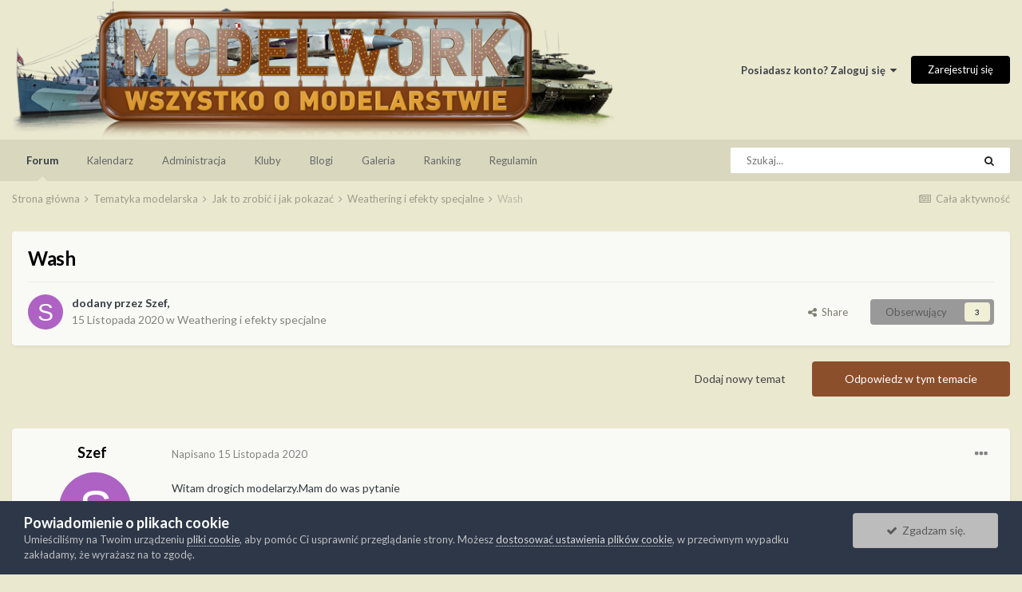

--- FILE ---
content_type: text/html;charset=UTF-8
request_url: https://modelwork.pl/topic/41276-wash/
body_size: 26631
content:
<!DOCTYPE html>
<html lang="pl-PL" dir="ltr">
	<head>
		<meta charset="utf-8">
		<title>Wash - Weathering i efekty specjalne - Modelarstwo plastikowe - Modelwork</title>
		
			<!-- Global site tag (gtag.js) - Google Analytics -->
<script async src="https://www.googletagmanager.com/gtag/js?id=UA-167281684-1"></script>
<script>
  window.dataLayer = window.dataLayer || [];
  function gtag(){dataLayer.push(arguments);}
  gtag('js', new Date());

  gtag('config', 'UA-167281684-1');
</script>

		
		

	<meta name="viewport" content="width=device-width, initial-scale=1">


	
	


	<meta name="twitter:card" content="summary" />



	
		
			
				<meta property="og:title" content="Wash">
			
		
	

	
		
			
				<meta property="og:type" content="website">
			
		
	

	
		
			
				<meta property="og:url" content="https://modelwork.pl/topic/41276-wash/">
			
		
	

	
		
			
				<meta name="description" content="Witam drogich modelarzy.Mam do was pytanie Jaki kupić wash ? Jak z niego korzystać?">
			
		
	

	
		
			
				<meta property="og:description" content="Witam drogich modelarzy.Mam do was pytanie Jaki kupić wash ? Jak z niego korzystać?">
			
		
	

	
		
			
				<meta property="og:updated_time" content="2025-02-01T14:50:18Z">
			
		
	

	
		
			
				<meta property="og:site_name" content="Modelarstwo plastikowe - Modelwork">
			
		
	

	
		
			
				<meta property="og:locale" content="pl_PL">
			
		
	


	
		<link rel="canonical" href="https://modelwork.pl/topic/41276-wash/" />
	

	
		<link as="style" rel="preload" href="https://modelwork.pl/applications/core/interface/ckeditor/ckeditor/skins/ips/editor.css?t=M8FC" />
	




<link rel="manifest" href="https://modelwork.pl/manifest.webmanifest/">
<meta name="msapplication-config" content="https://modelwork.pl/browserconfig.xml/">
<meta name="msapplication-starturl" content="/">
<meta name="application-name" content="Modelarstwo plastikowe - Modelwork">
<meta name="apple-mobile-web-app-title" content="Modelarstwo plastikowe - Modelwork">

	<meta name="theme-color" content="#eae8cf">










<link rel="preload" href="//modelwork.pl/applications/core/interface/font/fontawesome-webfont.woff2?v=4.7.0" as="font" crossorigin="anonymous">
		


	
		<link href="https://fonts.googleapis.com/css?family=Lato:300,300i,400,400i,500,700,700i" rel="stylesheet" referrerpolicy="origin">
	



	<link rel='stylesheet' href='https://modelwork.pl/uploads/css_built_1/341e4a57816af3ba440d891ca87450ff_framework.css?v=ff8ba08d491669808284' media='all'>

	<link rel='stylesheet' href='https://modelwork.pl/uploads/css_built_1/05e81b71abe4f22d6eb8d1a929494829_responsive.css?v=ff8ba08d491669808284' media='all'>

	<link rel='stylesheet' href='https://modelwork.pl/uploads/css_built_1/20446cf2d164adcc029377cb04d43d17_flags.css?v=ff8ba08d491669808284' media='all'>

	<link rel='stylesheet' href='https://modelwork.pl/uploads/css_built_1/90eb5adf50a8c640f633d47fd7eb1778_core.css?v=ff8ba08d491669808284' media='all'>

	<link rel='stylesheet' href='https://modelwork.pl/uploads/css_built_1/5a0da001ccc2200dc5625c3f3934497d_core_responsive.css?v=ff8ba08d491669808284' media='all'>

	<link rel='stylesheet' href='https://modelwork.pl/uploads/css_built_1/62e269ced0fdab7e30e026f1d30ae516_forums.css?v=ff8ba08d491669808284' media='all'>

	<link rel='stylesheet' href='https://modelwork.pl/uploads/css_built_1/76e62c573090645fb99a15a363d8620e_forums_responsive.css?v=ff8ba08d491669808284' media='all'>

	<link rel='stylesheet' href='https://modelwork.pl/uploads/css_built_1/ebdea0c6a7dab6d37900b9190d3ac77b_topics.css?v=ff8ba08d491669808284' media='all'>





<link rel='stylesheet' href='https://modelwork.pl/uploads/css_built_1/258adbb6e4f3e83cd3b355f84e3fa002_custom.css?v=ff8ba08d491669808284' media='all'>




		
		

	
        <!-- App Indexing for Google Search -->
        <link href="android-app://com.quoord.tapatalkpro.activity/tapatalk/modelwork.pl/?location=topic&amp;tid=41276&amp;page=1&amp;perpage=25&amp;channel=google-indexing" rel="alternate" />
        <link href="ios-app://307880732/tapatalk/modelwork.pl/?location=topic&amp;tid=41276&amp;page=1&amp;perpage=25&amp;channel=google-indexing" rel="alternate" />
        
        <link href="https://groups.tapatalk-cdn.com/static/manifest/manifest.json" rel="manifest">
        
        <meta name="apple-itunes-app" content="app-id=307880732, affiliate-data=at=10lR7C, app-argument=tapatalk://modelwork.pl/?location=topic&tid=41276&page=1&perpage=25" />
        </head>
	<body class="ipsApp ipsApp_front ipsJS_none ipsClearfix" data-controller="core.front.core.app"  data-message=""  data-pageapp="forums" data-pagelocation="front" data-pagemodule="forums" data-pagecontroller="topic" data-pageid="41276"  >
		<a href="#ipsLayout_mainArea" class="ipsHide" title="Przejdź do głównej zawartości tej strony" accesskey="m">Skocz do zawartości</a>
		
			<div id="ipsLayout_header" class="ipsClearfix">
				





				<header>
					<div class="ipsLayout_container">
						


<a href='https://modelwork.pl/' id='elLogo' accesskey='1'><img src="https://modelwork.pl/uploads/monthly_2022_11/Logo_2020.png.66433d7652f5c099d68d18d44cfa2cef.png.55c11e600d091fa6e2d2d8067a6aa421.png" alt='Modelarstwo plastikowe - Modelwork'></a>

						

	<ul id='elUserNav' class='ipsList_inline cSignedOut ipsResponsive_showDesktop'>
		
		<li id='elSignInLink'>
			<a href='https://modelwork.pl/login/' data-ipsMenu-closeOnClick="false" data-ipsMenu id='elUserSignIn'>
				Posiadasz konto? Zaloguj się &nbsp;<i class='fa fa-caret-down'></i>
			</a>
			
<div id='elUserSignIn_menu' class='ipsMenu ipsMenu_auto ipsHide'>
	<form accept-charset='utf-8' method='post' action='https://modelwork.pl/login/'>
		<input type="hidden" name="csrfKey" value="8aa4a9517b410e0608e49a6cebf7612f">
		<input type="hidden" name="ref" value="aHR0cHM6Ly9tb2RlbHdvcmsucGwvdG9waWMvNDEyNzYtd2FzaC8=">
		<div data-role="loginForm">
			
			
			
				
<div class="ipsPad ipsForm ipsForm_vertical">
	<h4 class="ipsType_sectionHead">Zaloguj się</h4>
	<br><br>
	<ul class='ipsList_reset'>
		<li class="ipsFieldRow ipsFieldRow_noLabel ipsFieldRow_fullWidth">
			
			
				<input type="text" placeholder="Nazwa użytkownika lub adres e-mail" name="auth" autocomplete="email">
			
		</li>
		<li class="ipsFieldRow ipsFieldRow_noLabel ipsFieldRow_fullWidth">
			<input type="password" placeholder="Hasło" name="password" autocomplete="current-password">
		</li>
		<li class="ipsFieldRow ipsFieldRow_checkbox ipsClearfix">
			<span class="ipsCustomInput">
				<input type="checkbox" name="remember_me" id="remember_me_checkbox" value="1" checked aria-checked="true">
				<span></span>
			</span>
			<div class="ipsFieldRow_content">
				<label class="ipsFieldRow_label" for="remember_me_checkbox">Zapamiętaj mnie</label>
				<span class="ipsFieldRow_desc">Nie polecane na współdzielonych komputerach</span>
			</div>
		</li>
		<li class="ipsFieldRow ipsFieldRow_fullWidth">
			<button type="submit" name="_processLogin" value="usernamepassword" class="ipsButton ipsButton_primary ipsButton_small" id="elSignIn_submit">Zaloguj się</button>
			
				<p class="ipsType_right ipsType_small">
					
						<a href='https://modelwork.pl/lostpassword/' data-ipsDialog data-ipsDialog-title='Nie pamiętasz hasła?'>
					
					Nie pamiętasz hasła?</a>
				</p>
			
		</li>
	</ul>
</div>
			
		</div>
	</form>
</div>
		</li>
		
			<li>
				
					<a href='https://modelwork.pl/register/' data-ipsDialog data-ipsDialog-size='narrow' data-ipsDialog-title='Zarejestruj się' id='elRegisterButton' class='ipsButton ipsButton_normal ipsButton_primary'>Zarejestruj się</a>
				
			</li>
		
	</ul>

						
<ul class='ipsMobileHamburger ipsList_reset ipsResponsive_hideDesktop'>
	<li data-ipsDrawer data-ipsDrawer-drawerElem='#elMobileDrawer'>
		<a href='#'>
			
			
				
			
			
			
			<i class='fa fa-navicon'></i>
		</a>
	</li>
</ul>
					</div>
				</header>
				

	<nav data-controller='core.front.core.navBar' class='ipsNavBar_noSubBars ipsResponsive_showDesktop'>
		<div class='ipsNavBar_primary ipsLayout_container ipsNavBar_noSubBars'>
			<ul data-role="primaryNavBar" class='ipsClearfix'>
				


	
		
		
			
		
		<li class='ipsNavBar_active' data-active id='elNavSecondary_10' data-role="navBarItem" data-navApp="forums" data-navExt="Forums">
			
			
				<a href="https://modelwork.pl"  data-navItem-id="10" data-navDefault>
					Forum<span class='ipsNavBar_active__identifier'></span>
				</a>
			
			
		</li>
	
	

	
		
		
		<li  id='elNavSecondary_13' data-role="navBarItem" data-navApp="calendar" data-navExt="Calendar">
			
			
				<a href="https://modelwork.pl/calendar/"  data-navItem-id="13" >
					Kalendarz<span class='ipsNavBar_active__identifier'></span>
				</a>
			
			
		</li>
	
	

	
		
		
		<li  id='elNavSecondary_17' data-role="navBarItem" data-navApp="core" data-navExt="StaffDirectory">
			
			
				<a href="https://modelwork.pl/staff/"  data-navItem-id="17" >
					Administracja<span class='ipsNavBar_active__identifier'></span>
				</a>
			
			
		</li>
	
	

	
		
		
		<li  id='elNavSecondary_3' data-role="navBarItem" data-navApp="core" data-navExt="Clubs">
			
			
				<a href="https://modelwork.pl/clubs/"  data-navItem-id="3" >
					Kluby<span class='ipsNavBar_active__identifier'></span>
				</a>
			
			
		</li>
	
	

	
		
		
		<li  id='elNavSecondary_14' data-role="navBarItem" data-navApp="blog" data-navExt="Blogs">
			
			
				<a href="https://modelwork.pl/blogs/"  data-navItem-id="14" >
					Blogi<span class='ipsNavBar_active__identifier'></span>
				</a>
			
			
		</li>
	
	

	
		
		
		<li  id='elNavSecondary_11' data-role="navBarItem" data-navApp="gallery" data-navExt="Gallery">
			
			
				<a href="https://modelwork.pl/gallery/"  data-navItem-id="11" >
					Galeria<span class='ipsNavBar_active__identifier'></span>
				</a>
			
			
		</li>
	
	

	
		
		
		<li  id='elNavSecondary_19' data-role="navBarItem" data-navApp="core" data-navExt="Leaderboard">
			
			
				<a href="https://modelwork.pl/leaderboard/"  data-navItem-id="19" >
					Ranking<span class='ipsNavBar_active__identifier'></span>
				</a>
			
			
		</li>
	
	

	
		
		
		<li  id='elNavSecondary_16' data-role="navBarItem" data-navApp="core" data-navExt="Guidelines">
			
			
				<a href="https://modelwork.pl/guidelines/"  data-navItem-id="16" >
					Regulamin<span class='ipsNavBar_active__identifier'></span>
				</a>
			
			
		</li>
	
	

	
	

				<li class='ipsHide' id='elNavigationMore' data-role='navMore'>
					<a href='#' data-ipsMenu data-ipsMenu-appendTo='#elNavigationMore' id='elNavigationMore_dropdown'>Więcej</a>
					<ul class='ipsNavBar_secondary ipsHide' data-role='secondaryNavBar'>
						<li class='ipsHide' id='elNavigationMore_more' data-role='navMore'>
							<a href='#' data-ipsMenu data-ipsMenu-appendTo='#elNavigationMore_more' id='elNavigationMore_more_dropdown'>Więcej <i class='fa fa-caret-down'></i></a>
							<ul class='ipsHide ipsMenu ipsMenu_auto' id='elNavigationMore_more_dropdown_menu' data-role='moreDropdown'></ul>
						</li>
					</ul>
				</li>
			</ul>
			

	<div id="elSearchWrapper">
		<div id='elSearch' data-controller="core.front.core.quickSearch">
			<form accept-charset='utf-8' action='//modelwork.pl/search/?do=quicksearch' method='post'>
                <input type='search' id='elSearchField' placeholder='Szukaj...' name='q' autocomplete='off' aria-label='Szukaj'>
                <details class='cSearchFilter'>
                    <summary class='cSearchFilter__text'></summary>
                    <ul class='cSearchFilter__menu'>
                        
                        <li><label><input type="radio" name="type" value="all" ><span class='cSearchFilter__menuText'>Wszędzie</span></label></li>
                        
                            
                                <li><label><input type="radio" name="type" value='contextual_{&quot;type&quot;:&quot;forums_topic&quot;,&quot;nodes&quot;:96}' checked><span class='cSearchFilter__menuText'>To forum</span></label></li>
                            
                                <li><label><input type="radio" name="type" value='contextual_{&quot;type&quot;:&quot;forums_topic&quot;,&quot;item&quot;:41276}' checked><span class='cSearchFilter__menuText'>Ten temat</span></label></li>
                            
                        
                        
                            <li><label><input type="radio" name="type" value="core_statuses_status"><span class='cSearchFilter__menuText'>Aktualizacje statusu</span></label></li>
                        
                            <li><label><input type="radio" name="type" value="forums_topic"><span class='cSearchFilter__menuText'>Tematy</span></label></li>
                        
                            <li><label><input type="radio" name="type" value="gallery_image"><span class='cSearchFilter__menuText'>Grafiki</span></label></li>
                        
                            <li><label><input type="radio" name="type" value="gallery_album_item"><span class='cSearchFilter__menuText'>Albumy</span></label></li>
                        
                            <li><label><input type="radio" name="type" value="downloads_file"><span class='cSearchFilter__menuText'>Pliki</span></label></li>
                        
                            <li><label><input type="radio" name="type" value="calendar_event"><span class='cSearchFilter__menuText'>Wydarzenia</span></label></li>
                        
                            <li><label><input type="radio" name="type" value="blog_entry"><span class='cSearchFilter__menuText'>Wpisy na blogu</span></label></li>
                        
                            <li><label><input type="radio" name="type" value="cms_pages_pageitem"><span class='cSearchFilter__menuText'>Strony</span></label></li>
                        
                            <li><label><input type="radio" name="type" value="core_members"><span class='cSearchFilter__menuText'>Użytkownicy</span></label></li>
                        
                    </ul>
                </details>
				<button class='cSearchSubmit' type="submit" aria-label='Szukaj'><i class="fa fa-search"></i></button>
			</form>
		</div>
	</div>

		</div>
	</nav>

				
<ul id='elMobileNav' class='ipsResponsive_hideDesktop' data-controller='core.front.core.mobileNav'>
	
		
			
			
				
				
			
				
				
			
				
					<li id='elMobileBreadcrumb'>
						<a href='https://modelwork.pl/forum/96-weathering-i-efekty-specjalne/'>
							<span>Weathering i efekty specjalne</span>
						</a>
					</li>
				
				
			
				
				
			
		
	
	
	
	<li >
		<a data-action="defaultStream" href='https://modelwork.pl/discover/'><i class="fa fa-newspaper-o" aria-hidden="true"></i></a>
	</li>

	

	
		<li class='ipsJS_show'>
			<a href='https://modelwork.pl/search/'><i class='fa fa-search'></i></a>
		</li>
	
</ul>
			</div>
		
		<main id="ipsLayout_body" class="ipsLayout_container">
			<div id="ipsLayout_contentArea">
				<div id="ipsLayout_contentWrapper">
					
<nav class='ipsBreadcrumb ipsBreadcrumb_top ipsFaded_withHover'>
	

	<ul class='ipsList_inline ipsPos_right'>
		
		<li >
			<a data-action="defaultStream" class='ipsType_light '  href='https://modelwork.pl/discover/'><i class="fa fa-newspaper-o" aria-hidden="true"></i> <span>Cała aktywność</span></a>
		</li>
		
	</ul>

	<ul data-role="breadcrumbList">
		<li>
			<a title="Strona główna" href='https://modelwork.pl/'>
				<span>Strona główna <i class='fa fa-angle-right'></i></span>
			</a>
		</li>
		
		
			<li>
				
					<a href='https://modelwork.pl/forum/63-tematyka-modelarska/'>
						<span>Tematyka modelarska <i class='fa fa-angle-right' aria-hidden="true"></i></span>
					</a>
				
			</li>
		
			<li>
				
					<a href='https://modelwork.pl/forum/4-jak-to-zrobi%C4%87-i-jak-pokaza%C4%87/'>
						<span>Jak to zrobić i jak pokazać <i class='fa fa-angle-right' aria-hidden="true"></i></span>
					</a>
				
			</li>
		
			<li>
				
					<a href='https://modelwork.pl/forum/96-weathering-i-efekty-specjalne/'>
						<span>Weathering i efekty specjalne <i class='fa fa-angle-right' aria-hidden="true"></i></span>
					</a>
				
			</li>
		
			<li>
				
					Wash
				
			</li>
		
	</ul>
</nav>
					
					<div id="ipsLayout_mainArea">
						
						
						
						

	




						



<div class="ipsPageHeader ipsResponsive_pull ipsBox ipsPadding sm:ipsPadding:half ipsMargin_bottom">
		
	
	<div class="ipsFlex ipsFlex-ai:center ipsFlex-fw:wrap ipsGap:4">
		<div class="ipsFlex-flex:11">
			<h1 class="ipsType_pageTitle ipsContained_container">
				

				
				
					<span class="ipsType_break ipsContained">
						<span>Wash</span>
					</span>
				
			</h1>
			
			
		</div>
		
	</div>
	<hr class="ipsHr">
	<div class="ipsPageHeader__meta ipsFlex ipsFlex-jc:between ipsFlex-ai:center ipsFlex-fw:wrap ipsGap:3">
		<div class="ipsFlex-flex:11">
			<div class="ipsPhotoPanel ipsPhotoPanel_mini ipsPhotoPanel_notPhone ipsClearfix">
				


	<a href="https://modelwork.pl/profile/10637-szef/" rel="nofollow" data-ipsHover data-ipsHover-width="370" data-ipsHover-target="https://modelwork.pl/profile/10637-szef/?do=hovercard" class="ipsUserPhoto ipsUserPhoto_mini" title="Przejdź do profilu Szef">
		<img src='data:image/svg+xml,%3Csvg%20xmlns%3D%22http%3A%2F%2Fwww.w3.org%2F2000%2Fsvg%22%20viewBox%3D%220%200%201024%201024%22%20style%3D%22background%3A%23ad62c4%22%3E%3Cg%3E%3Ctext%20text-anchor%3D%22middle%22%20dy%3D%22.35em%22%20x%3D%22512%22%20y%3D%22512%22%20fill%3D%22%23ffffff%22%20font-size%3D%22700%22%20font-family%3D%22-apple-system%2C%20BlinkMacSystemFont%2C%20Roboto%2C%20Helvetica%2C%20Arial%2C%20sans-serif%22%3ES%3C%2Ftext%3E%3C%2Fg%3E%3C%2Fsvg%3E' alt='Szef' loading="lazy">
	</a>

				<div>
					<p class="ipsType_reset ipsType_blendLinks">
						<span class="ipsType_normal">
						
							<strong>dodany przez <span itemprop='name'>


<a href='https://modelwork.pl/profile/10637-szef/' rel="nofollow" data-ipsHover data-ipsHover-width='370' data-ipsHover-target='https://modelwork.pl/profile/10637-szef/?do=hovercard&amp;referrer=https%253A%252F%252Fmodelwork.pl%252Ftopic%252F41276-wash%252F' title="Przejdź do profilu Szef" class="ipsType_break">Szef</a></span>, </strong><br>
							<span class="ipsType_light"><time datetime='2020-11-15T18:03:35Z' title='15.11.2020 18:03 ' data-short='5 l '>15 Listopada 2020</time> w <a href="https://modelwork.pl/forum/96-weathering-i-efekty-specjalne/">Weathering i efekty specjalne</a></span>
						
						</span>
					</p>
				</div>
			</div>
		</div>
		
			<div class="ipsFlex-flex:01 ipsResponsive_hidePhone">
				<div class="ipsFlex ipsFlex-ai:center ipsFlex-jc:center ipsGap:3 ipsGap_row:0">
					
						


    <a href='#elShareItem_1078028289_menu' id='elShareItem_1078028289' data-ipsMenu class='ipsShareButton ipsButton ipsButton_verySmall ipsButton_link ipsButton_link--light'>
        <span><i class='fa fa-share-alt'></i></span> &nbsp;Share
    </a>

    <div class='ipsPadding ipsMenu ipsMenu_auto ipsHide' id='elShareItem_1078028289_menu' data-controller="core.front.core.sharelink">
        <ul class='ipsList_inline'>
            
                <li>
<a href="http://twitter.com/share?url=https%3A%2F%2Fmodelwork.pl%2Ftopic%2F41276-wash%2F" class="cShareLink cShareLink_twitter" target="_blank" data-role="shareLink" title='Udostępnij na Twitterze' data-ipsTooltip rel='nofollow noopener'>
	<i class="fa fa-twitter"></i>
</a></li>
            
                <li>
<a href="https://www.facebook.com/sharer/sharer.php?u=https%3A%2F%2Fmodelwork.pl%2Ftopic%2F41276-wash%2F" class="cShareLink cShareLink_facebook" target="_blank" data-role="shareLink" title='Udostępnij na Facebooku' data-ipsTooltip rel='noopener nofollow'>
	<i class="fa fa-facebook"></i>
</a></li>
            
                <li>
<a href="http://www.reddit.com/submit?url=https%3A%2F%2Fmodelwork.pl%2Ftopic%2F41276-wash%2F&amp;title=Wash" rel="nofollow noopener" class="cShareLink cShareLink_reddit" target="_blank" title='Udostępnij w Reddit' data-ipsTooltip>
	<i class="fa fa-reddit"></i>
</a></li>
            
                <li>
<a href="http://www.linkedin.com/shareArticle?mini=true&amp;url=https%3A%2F%2Fmodelwork.pl%2Ftopic%2F41276-wash%2F&amp;title=Wash" rel="nofollow noopener" class="cShareLink cShareLink_linkedin" target="_blank" data-role="shareLink" title='Udostępnij w LinkedIn ' data-ipsTooltip>
	<i class="fa fa-linkedin"></i>
</a></li>
            
                <li>
<a href="http://pinterest.com/pin/create/button/?url=https://modelwork.pl/topic/41276-wash/&amp;media=" class="cShareLink cShareLink_pinterest" rel="nofollow noopener" target="_blank" data-role="shareLink" title='Udostępnij w Pinterest' data-ipsTooltip>
	<i class="fa fa-pinterest"></i>
</a></li>
            
        </ul>
        
            <hr class='ipsHr'>
            <button class='ipsHide ipsButton ipsButton_verySmall ipsButton_light ipsButton_fullWidth ipsMargin_top:half' data-controller='core.front.core.webshare' data-role='webShare' data-webShareTitle='Wash' data-webShareText='Wash' data-webShareUrl='https://modelwork.pl/topic/41276-wash/'>More sharing options...</button>
        
    </div>

					
					



					

<div data-followApp='forums' data-followArea='topic' data-followID='41276' data-controller='core.front.core.followButton'>
	

	<a href='https://modelwork.pl/login/' rel="nofollow" class="ipsFollow ipsPos_middle ipsButton ipsButton_light ipsButton_verySmall " data-role="followButton" data-ipsTooltip title='Zaloguj się, aby obserwować tę zawartość'>
		<span>Obserwujący</span>
		<span class='ipsCommentCount'>3</span>
	</a>

</div>
				</div>
			</div>
					
	</div>
	
	
</div>








<div class="ipsClearfix">
	<ul class="ipsToolList ipsToolList_horizontal ipsClearfix ipsSpacer_both ">
		
			<li class="ipsToolList_primaryAction">
				<span data-controller="forums.front.topic.reply">
					
						<a href="#replyForm" rel="nofollow" class="ipsButton ipsButton_important ipsButton_medium ipsButton_fullWidth" data-action="replyToTopic">Odpowiedz w tym temacie</a>
					
				</span>
			</li>
		
		
			<li class="ipsResponsive_hidePhone">
				
					<a href="https://modelwork.pl/forum/96-weathering-i-efekty-specjalne/?do=add" rel="nofollow" class="ipsButton ipsButton_link ipsButton_medium ipsButton_fullWidth" title="Rozpocznij nowy temat w tym forum">Dodaj nowy temat</a>
				
			</li>
		
		
	</ul>
</div>

<div id="comments" data-controller="core.front.core.commentFeed,forums.front.topic.view, core.front.core.ignoredComments" data-autopoll data-baseurl="https://modelwork.pl/topic/41276-wash/" data-lastpage data-feedid="topic-41276" class="cTopic ipsClear ipsSpacer_top">
	
			
	

	

<div data-controller='core.front.core.recommendedComments' data-url='https://modelwork.pl/topic/41276-wash/?recommended=comments' class='ipsRecommendedComments ipsHide'>
	<div data-role="recommendedComments">
		<h2 class='ipsType_sectionHead ipsType_large ipsType_bold ipsMargin_bottom'>Rekomendowane odpowiedzi</h2>
		
	</div>
</div>
	
	<div id="elPostFeed" data-role="commentFeed" data-controller="core.front.core.moderation" >
		<form action="https://modelwork.pl/topic/41276-wash/?csrfKey=8aa4a9517b410e0608e49a6cebf7612f&amp;do=multimodComment" method="post" data-ipspageaction data-role="moderationTools">
			
			
				

					

					
					



<a id='comment-799675'></a>
<article  id='elComment_799675' class='cPost ipsBox ipsResponsive_pull  ipsComment  ipsComment_parent ipsClearfix ipsClear ipsColumns ipsColumns_noSpacing ipsColumns_collapsePhone    '>
	

	

	<div class='cAuthorPane_mobile ipsResponsive_showPhone'>
		<div class='cAuthorPane_photo'>
			<div class='cAuthorPane_photoWrap'>
				


	<a href="https://modelwork.pl/profile/10637-szef/" rel="nofollow" data-ipsHover data-ipsHover-width="370" data-ipsHover-target="https://modelwork.pl/profile/10637-szef/?do=hovercard" class="ipsUserPhoto ipsUserPhoto_large" title="Przejdź do profilu Szef">
		<img src='data:image/svg+xml,%3Csvg%20xmlns%3D%22http%3A%2F%2Fwww.w3.org%2F2000%2Fsvg%22%20viewBox%3D%220%200%201024%201024%22%20style%3D%22background%3A%23ad62c4%22%3E%3Cg%3E%3Ctext%20text-anchor%3D%22middle%22%20dy%3D%22.35em%22%20x%3D%22512%22%20y%3D%22512%22%20fill%3D%22%23ffffff%22%20font-size%3D%22700%22%20font-family%3D%22-apple-system%2C%20BlinkMacSystemFont%2C%20Roboto%2C%20Helvetica%2C%20Arial%2C%20sans-serif%22%3ES%3C%2Ftext%3E%3C%2Fg%3E%3C%2Fsvg%3E' alt='Szef' loading="lazy">
	</a>

				
				
			</div>
		</div>
		<div class='cAuthorPane_content'>
			<h3 class='ipsType_sectionHead cAuthorPane_author ipsType_break ipsType_blendLinks ipsFlex ipsFlex-ai:center'>
				


<a href='https://modelwork.pl/profile/10637-szef/' rel="nofollow" data-ipsHover data-ipsHover-width='370' data-ipsHover-target='https://modelwork.pl/profile/10637-szef/?do=hovercard&amp;referrer=https%253A%252F%252Fmodelwork.pl%252Ftopic%252F41276-wash%252F' title="Przejdź do profilu Szef" class="ipsType_break">Szef</a>
			</h3>
			<div class='ipsType_light ipsType_reset'>
				<a href='https://modelwork.pl/topic/41276-wash/?do=findComment&amp;comment=799675' class='ipsType_blendLinks'>Napisano <time datetime='2020-11-15T18:03:35Z' title='15.11.2020 18:03 ' data-short='5 l '>15 Listopada 2020</time></a>
				
			</div>
		</div>
	</div>
	<aside class='ipsComment_author cAuthorPane ipsColumn ipsColumn_medium ipsResponsive_hidePhone'>
		<h3 class='ipsType_sectionHead cAuthorPane_author ipsType_blendLinks ipsType_break'><strong>


<a href='https://modelwork.pl/profile/10637-szef/' rel="nofollow" data-ipsHover data-ipsHover-width='370' data-ipsHover-target='https://modelwork.pl/profile/10637-szef/?do=hovercard&amp;referrer=https%253A%252F%252Fmodelwork.pl%252Ftopic%252F41276-wash%252F' title="Przejdź do profilu Szef" class="ipsType_break">Szef</a></strong>
			
		</h3>
		<ul class='cAuthorPane_info ipsList_reset'>
			<li data-role='photo' class='cAuthorPane_photo'>
				<div class='cAuthorPane_photoWrap'>
					


	<a href="https://modelwork.pl/profile/10637-szef/" rel="nofollow" data-ipsHover data-ipsHover-width="370" data-ipsHover-target="https://modelwork.pl/profile/10637-szef/?do=hovercard" class="ipsUserPhoto ipsUserPhoto_large" title="Przejdź do profilu Szef">
		<img src='data:image/svg+xml,%3Csvg%20xmlns%3D%22http%3A%2F%2Fwww.w3.org%2F2000%2Fsvg%22%20viewBox%3D%220%200%201024%201024%22%20style%3D%22background%3A%23ad62c4%22%3E%3Cg%3E%3Ctext%20text-anchor%3D%22middle%22%20dy%3D%22.35em%22%20x%3D%22512%22%20y%3D%22512%22%20fill%3D%22%23ffffff%22%20font-size%3D%22700%22%20font-family%3D%22-apple-system%2C%20BlinkMacSystemFont%2C%20Roboto%2C%20Helvetica%2C%20Arial%2C%20sans-serif%22%3ES%3C%2Ftext%3E%3C%2Fg%3E%3C%2Fsvg%3E' alt='Szef' loading="lazy">
	</a>

					
					
				</div>
			</li>
			
				<li data-role='group'>Użytkownicy</li>
				
			
			
				<li data-role='stats' class='ipsMargin_top'>
					<ul class="ipsList_reset ipsType_light ipsFlex ipsFlex-ai:center ipsFlex-jc:center ipsGap_row:2 cAuthorPane_stats">
					<li data-role='reputation-badge'>
    

	
		<span title="Reputacja użytkownika" data-ipsTooltip class='ipsRepBadge ipsRepBadge_positive'>
	
			<i class='fa fa-plus-circle'></i> 5
	
		</span>
	

</li>	
                      <li>
							<a href="https://modelwork.pl/profile/10637-szef/content/" title="169 odpowiedzi" data-ipsTooltip class="ipsType_blendLinks">
								<i class="fa fa-comment"></i> 169
							</a>
						</li>
						
					</ul>
				</li>
          
			
			
				

			
		</ul>
	</aside>
	<div class='ipsColumn ipsColumn_fluid ipsMargin:none'>
		

<div id='comment-799675_wrap' data-controller='core.front.core.comment' data-commentApp='forums' data-commentType='forums' data-commentID="799675" data-quoteData='{&quot;userid&quot;:10637,&quot;username&quot;:&quot;Szef&quot;,&quot;timestamp&quot;:1605463415,&quot;contentapp&quot;:&quot;forums&quot;,&quot;contenttype&quot;:&quot;forums&quot;,&quot;contentid&quot;:41276,&quot;contentclass&quot;:&quot;forums_Topic&quot;,&quot;contentcommentid&quot;:799675}' class='ipsComment_content ipsType_medium'>

	<div class='ipsComment_meta ipsType_light ipsFlex ipsFlex-ai:center ipsFlex-jc:between ipsFlex-fd:row-reverse'>
		<div class='ipsType_light ipsType_reset ipsType_blendLinks ipsComment_toolWrap'>
			<div class='ipsResponsive_hidePhone ipsComment_badges'>
				<ul class='ipsList_reset ipsFlex ipsFlex-jc:end ipsFlex-fw:wrap ipsGap:2 ipsGap_row:1'>
					
					
					
					
					
				</ul>
			</div>
			<ul class='ipsList_reset ipsComment_tools'>
				<li>
					<a href='#elControls_799675_menu' class='ipsComment_ellipsis' id='elControls_799675' title='Więcej opcji...' data-ipsMenu data-ipsMenu-appendTo='#comment-799675_wrap'><i class='fa fa-ellipsis-h'></i></a>
					<ul id='elControls_799675_menu' class='ipsMenu ipsMenu_narrow ipsHide'>
						
						
							<li class='ipsMenu_item'><a href='https://modelwork.pl/topic/41276-wash/' title='Udostępnij tę odpowiedź' data-ipsDialog data-ipsDialog-size='narrow' data-ipsDialog-content='#elShareComment_799675_menu' data-ipsDialog-title="Udostępnij tę odpowiedź" id='elSharePost_799675' data-role='shareComment'>Share</a></li>
						
                        
						
						
						
							
								
							
							
							
							
							
							
						
					</ul>
				</li>
				
			</ul>
		</div>

		<div class='ipsType_reset ipsResponsive_hidePhone'>
			<a href='https://modelwork.pl/topic/41276-wash/?do=findComment&amp;comment=799675' rel="nofollow" class='ipsType_blendLinks'>Napisano <time datetime='2020-11-15T18:03:35Z' title='15.11.2020 18:03 ' data-short='5 l '>15 Listopada 2020</time></a>
			
			<span class='ipsResponsive_hidePhone'>
				
				
			</span>
		</div>
	</div>

	

    

	<div class='cPost_contentWrap'>
		
		<div data-role='commentContent' class='ipsType_normal ipsType_richText ipsPadding_bottom ipsContained' data-controller='core.front.core.lightboxedImages'>
			<p>
	Witam drogich modelarzy.Mam do was pytanie
</p>

<p>
	 
</p>

<p>
	Jaki kupić wash ?
</p>

<p>
	Jak z niego korzystać?
</p>

<p>
	 
</p>


			
		</div>

		
			<div class='ipsItemControls'>
				
					
						

	<div data-controller='core.front.core.reaction' class='ipsItemControls_right ipsClearfix '>	
		<div class='ipsReact ipsPos_right'>
			
				
				<div class='ipsReact_blurb ipsHide' data-role='reactionBlurb'>
					
				</div>
			
			
			
		</div>
	</div>

					
				
				<ul class='ipsComment_controls ipsClearfix ipsItemControls_left' data-role="commentControls">
					
						
						
							<li data-ipsQuote-editor='topic_comment' data-ipsQuote-target='#comment-799675' class='ipsJS_show'>
								<button class='ipsButton ipsButton_light ipsButton_verySmall ipsButton_narrow cMultiQuote ipsHide' data-action='multiQuoteComment' data-ipsTooltip data-ipsQuote-multiQuote data-mqId='mq799675' title='Cytat wielokrotny'><i class='fa fa-plus'></i></button>
							</li>
							<li data-ipsQuote-editor='topic_comment' data-ipsQuote-target='#comment-799675' class='ipsJS_show'>
								<a href='#' data-action='quoteComment' data-ipsQuote-singleQuote>Cytuj</a>
							</li>
						
						
												
					
					<li class='ipsHide' data-role='commentLoading'>
						<span class='ipsLoading ipsLoading_tiny ipsLoading_noAnim'></span>
					</li>
				</ul>
			</div>
		

		
	</div>

	

	



<div class='ipsPadding ipsHide cPostShareMenu' id='elShareComment_799675_menu'>
	<h5 class='ipsType_normal ipsType_reset'>Odnośnik do komentarza</h5>
	
		
	
	
	<input type='text' value='https://modelwork.pl/topic/41276-wash/' class='ipsField_fullWidth'>

	
	<h5 class='ipsType_normal ipsType_reset ipsSpacer_top'>Udostępnij na innych stronach</h5>
	

	<ul class='ipsList_inline ipsList_noSpacing ipsClearfix' data-controller="core.front.core.sharelink">
		
			<li>
<a href="http://twitter.com/share?url=https%3A%2F%2Fmodelwork.pl%2Ftopic%2F41276-wash%2F%3Fdo%3DfindComment%26comment%3D799675" class="cShareLink cShareLink_twitter" target="_blank" data-role="shareLink" title='Udostępnij na Twitterze' data-ipsTooltip rel='nofollow noopener'>
	<i class="fa fa-twitter"></i>
</a></li>
		
			<li>
<a href="https://www.facebook.com/sharer/sharer.php?u=https%3A%2F%2Fmodelwork.pl%2Ftopic%2F41276-wash%2F%3Fdo%3DfindComment%26comment%3D799675" class="cShareLink cShareLink_facebook" target="_blank" data-role="shareLink" title='Udostępnij na Facebooku' data-ipsTooltip rel='noopener nofollow'>
	<i class="fa fa-facebook"></i>
</a></li>
		
			<li>
<a href="http://www.reddit.com/submit?url=https%3A%2F%2Fmodelwork.pl%2Ftopic%2F41276-wash%2F%3Fdo%3DfindComment%26comment%3D799675&amp;title=Wash" rel="nofollow noopener" class="cShareLink cShareLink_reddit" target="_blank" title='Udostępnij w Reddit' data-ipsTooltip>
	<i class="fa fa-reddit"></i>
</a></li>
		
			<li>
<a href="http://www.linkedin.com/shareArticle?mini=true&amp;url=https%3A%2F%2Fmodelwork.pl%2Ftopic%2F41276-wash%2F%3Fdo%3DfindComment%26comment%3D799675&amp;title=Wash" rel="nofollow noopener" class="cShareLink cShareLink_linkedin" target="_blank" data-role="shareLink" title='Udostępnij w LinkedIn ' data-ipsTooltip>
	<i class="fa fa-linkedin"></i>
</a></li>
		
			<li>
<a href="http://pinterest.com/pin/create/button/?url=https://modelwork.pl/topic/41276-wash/?do=findComment%26comment=799675&amp;media=" class="cShareLink cShareLink_pinterest" rel="nofollow noopener" target="_blank" data-role="shareLink" title='Udostępnij w Pinterest' data-ipsTooltip>
	<i class="fa fa-pinterest"></i>
</a></li>
		
	</ul>


	<hr class='ipsHr'>
	<button class='ipsHide ipsButton ipsButton_small ipsButton_light ipsButton_fullWidth ipsMargin_top:half' data-controller='core.front.core.webshare' data-role='webShare' data-webShareTitle='Wash' data-webShareText='Witam drogich modelarzy.Mam do was pytanie
 


	 
 


	Jaki kupić wash ?
 


	Jak z niego korzystać?
 


	 
 
' data-webShareUrl='https://modelwork.pl/topic/41276-wash/?do=findComment&amp;comment=799675'>More sharing options...</button>

	
</div>
</div>
	</div>
</article>
					
					
					
				

					

					
					



<a id='comment-799679'></a>
<article  id='elComment_799679' class='cPost ipsBox ipsResponsive_pull  ipsComment  ipsComment_parent ipsClearfix ipsClear ipsColumns ipsColumns_noSpacing ipsColumns_collapsePhone    '>
	

	

	<div class='cAuthorPane_mobile ipsResponsive_showPhone'>
		<div class='cAuthorPane_photo'>
			<div class='cAuthorPane_photoWrap'>
				


	<a href="https://modelwork.pl/profile/7281-xmen/" rel="nofollow" data-ipsHover data-ipsHover-width="370" data-ipsHover-target="https://modelwork.pl/profile/7281-xmen/?do=hovercard" class="ipsUserPhoto ipsUserPhoto_large" title="Przejdź do profilu Xmen">
		<img src='https://modelwork.pl/uploads/monthly_2023_08/360_F_88140945_ydDDMywaXHjWtsdNeLje38J4PAPW8Fix.thumb.jpg.666eefd246540c82011eb73709642ecf.jpg' alt='Xmen' loading="lazy">
	</a>

				
				
			</div>
		</div>
		<div class='cAuthorPane_content'>
			<h3 class='ipsType_sectionHead cAuthorPane_author ipsType_break ipsType_blendLinks ipsFlex ipsFlex-ai:center'>
				


<a href='https://modelwork.pl/profile/7281-xmen/' rel="nofollow" data-ipsHover data-ipsHover-width='370' data-ipsHover-target='https://modelwork.pl/profile/7281-xmen/?do=hovercard&amp;referrer=https%253A%252F%252Fmodelwork.pl%252Ftopic%252F41276-wash%252F' title="Przejdź do profilu Xmen" class="ipsType_break">Xmen</a>
			</h3>
			<div class='ipsType_light ipsType_reset'>
				<a href='https://modelwork.pl/topic/41276-wash/?do=findComment&amp;comment=799679' class='ipsType_blendLinks'>Napisano <time datetime='2020-11-15T18:15:54Z' title='15.11.2020 18:15 ' data-short='5 l '>15 Listopada 2020</time></a>
				
			</div>
		</div>
	</div>
	<aside class='ipsComment_author cAuthorPane ipsColumn ipsColumn_medium ipsResponsive_hidePhone'>
		<h3 class='ipsType_sectionHead cAuthorPane_author ipsType_blendLinks ipsType_break'><strong>


<a href='https://modelwork.pl/profile/7281-xmen/' rel="nofollow" data-ipsHover data-ipsHover-width='370' data-ipsHover-target='https://modelwork.pl/profile/7281-xmen/?do=hovercard&amp;referrer=https%253A%252F%252Fmodelwork.pl%252Ftopic%252F41276-wash%252F' title="Przejdź do profilu Xmen" class="ipsType_break">Xmen</a></strong>
			
		</h3>
		<ul class='cAuthorPane_info ipsList_reset'>
			<li data-role='photo' class='cAuthorPane_photo'>
				<div class='cAuthorPane_photoWrap'>
					


	<a href="https://modelwork.pl/profile/7281-xmen/" rel="nofollow" data-ipsHover data-ipsHover-width="370" data-ipsHover-target="https://modelwork.pl/profile/7281-xmen/?do=hovercard" class="ipsUserPhoto ipsUserPhoto_large" title="Przejdź do profilu Xmen">
		<img src='https://modelwork.pl/uploads/monthly_2023_08/360_F_88140945_ydDDMywaXHjWtsdNeLje38J4PAPW8Fix.thumb.jpg.666eefd246540c82011eb73709642ecf.jpg' alt='Xmen' loading="lazy">
	</a>

					
					
				</div>
			</li>
			
				<li data-role='group'>Użytkownicy</li>
				
			
			
				<li data-role='stats' class='ipsMargin_top'>
					<ul class="ipsList_reset ipsType_light ipsFlex ipsFlex-ai:center ipsFlex-jc:center ipsGap_row:2 cAuthorPane_stats">
					<li data-role='reputation-badge'>
    

	
		<span title="Reputacja użytkownika" data-ipsTooltip class='ipsRepBadge ipsRepBadge_positive'>
	
			<i class='fa fa-plus-circle'></i> 3 897
	
		</span>
	

</li>	
                      <li>
							<a href="https://modelwork.pl/profile/7281-xmen/content/" title="4 903 odpowiedzi" data-ipsTooltip class="ipsType_blendLinks">
								<i class="fa fa-comment"></i> 4,9k
							</a>
						</li>
						
					</ul>
				</li>
          
			
			
				

	
	<li data-role='custom-field' class='ipsResponsive_hidePhone ipsType_break'>
		
<strong>Skąd:</strong> Rawicz
	</li>
	
	<li data-role='custom-field' class='ipsResponsive_hidePhone ipsType_break'>
		
<strong>Zainteresowania:</strong> Modelarstwo ale coraz mniej.
	</li>
	
	<li data-role='custom-field' class='ipsResponsive_hidePhone ipsType_break'>
		
<strong>Zawód:</strong> 
Robol.
	</li>
	

			
		</ul>
	</aside>
	<div class='ipsColumn ipsColumn_fluid ipsMargin:none'>
		

<div id='comment-799679_wrap' data-controller='core.front.core.comment' data-commentApp='forums' data-commentType='forums' data-commentID="799679" data-quoteData='{&quot;userid&quot;:7281,&quot;username&quot;:&quot;Xmen&quot;,&quot;timestamp&quot;:1605464154,&quot;contentapp&quot;:&quot;forums&quot;,&quot;contenttype&quot;:&quot;forums&quot;,&quot;contentid&quot;:41276,&quot;contentclass&quot;:&quot;forums_Topic&quot;,&quot;contentcommentid&quot;:799679}' class='ipsComment_content ipsType_medium'>

	<div class='ipsComment_meta ipsType_light ipsFlex ipsFlex-ai:center ipsFlex-jc:between ipsFlex-fd:row-reverse'>
		<div class='ipsType_light ipsType_reset ipsType_blendLinks ipsComment_toolWrap'>
			<div class='ipsResponsive_hidePhone ipsComment_badges'>
				<ul class='ipsList_reset ipsFlex ipsFlex-jc:end ipsFlex-fw:wrap ipsGap:2 ipsGap_row:1'>
					
					
					
					
					
				</ul>
			</div>
			<ul class='ipsList_reset ipsComment_tools'>
				<li>
					<a href='#elControls_799679_menu' class='ipsComment_ellipsis' id='elControls_799679' title='Więcej opcji...' data-ipsMenu data-ipsMenu-appendTo='#comment-799679_wrap'><i class='fa fa-ellipsis-h'></i></a>
					<ul id='elControls_799679_menu' class='ipsMenu ipsMenu_narrow ipsHide'>
						
						
							<li class='ipsMenu_item'><a href='https://modelwork.pl/topic/41276-wash/?do=findComment&amp;comment=799679' rel="nofollow" title='Udostępnij tę odpowiedź' data-ipsDialog data-ipsDialog-size='narrow' data-ipsDialog-content='#elShareComment_799679_menu' data-ipsDialog-title="Udostępnij tę odpowiedź" id='elSharePost_799679' data-role='shareComment'>Share</a></li>
						
                        
						
						
						
							
								
							
							
							
							
							
							
						
					</ul>
				</li>
				
			</ul>
		</div>

		<div class='ipsType_reset ipsResponsive_hidePhone'>
			<a href='https://modelwork.pl/topic/41276-wash/?do=findComment&amp;comment=799679' rel="nofollow" class='ipsType_blendLinks'>Napisano <time datetime='2020-11-15T18:15:54Z' title='15.11.2020 18:15 ' data-short='5 l '>15 Listopada 2020</time></a>
			
			<span class='ipsResponsive_hidePhone'>
				
					(edytowane)
				
				
			</span>
		</div>
	</div>

	

    

	<div class='cPost_contentWrap'>
		
		<div data-role='commentContent' class='ipsType_normal ipsType_richText ipsPadding_bottom ipsContained' data-controller='core.front.core.lightboxedImages'>
			<p>
	-
</p>


			
				

<span class='ipsType_reset ipsType_medium ipsType_light' data-excludequote>
	<strong>Edytowane <time datetime='2025-02-01T16:22:48Z' title='01.02.2025 16:22 ' data-short='1 Lut'>1 Lutego 2025</time> przez Xmen</strong>
	
	
</span>
			
		</div>

		
			<div class='ipsItemControls'>
				
					
						

	<div data-controller='core.front.core.reaction' class='ipsItemControls_right ipsClearfix '>	
		<div class='ipsReact ipsPos_right'>
			
				
				<div class='ipsReact_blurb ipsHide' data-role='reactionBlurb'>
					
				</div>
			
			
			
		</div>
	</div>

					
				
				<ul class='ipsComment_controls ipsClearfix ipsItemControls_left' data-role="commentControls">
					
						
						
							<li data-ipsQuote-editor='topic_comment' data-ipsQuote-target='#comment-799679' class='ipsJS_show'>
								<button class='ipsButton ipsButton_light ipsButton_verySmall ipsButton_narrow cMultiQuote ipsHide' data-action='multiQuoteComment' data-ipsTooltip data-ipsQuote-multiQuote data-mqId='mq799679' title='Cytat wielokrotny'><i class='fa fa-plus'></i></button>
							</li>
							<li data-ipsQuote-editor='topic_comment' data-ipsQuote-target='#comment-799679' class='ipsJS_show'>
								<a href='#' data-action='quoteComment' data-ipsQuote-singleQuote>Cytuj</a>
							</li>
						
						
												
					
					<li class='ipsHide' data-role='commentLoading'>
						<span class='ipsLoading ipsLoading_tiny ipsLoading_noAnim'></span>
					</li>
				</ul>
			</div>
		

		
	</div>

	

	



<div class='ipsPadding ipsHide cPostShareMenu' id='elShareComment_799679_menu'>
	<h5 class='ipsType_normal ipsType_reset'>Odnośnik do komentarza</h5>
	
		
	
	
	<input type='text' value='https://modelwork.pl/topic/41276-wash/?do=findComment&amp;comment=799679' class='ipsField_fullWidth'>

	
	<h5 class='ipsType_normal ipsType_reset ipsSpacer_top'>Udostępnij na innych stronach</h5>
	

	<ul class='ipsList_inline ipsList_noSpacing ipsClearfix' data-controller="core.front.core.sharelink">
		
			<li>
<a href="http://twitter.com/share?url=https%3A%2F%2Fmodelwork.pl%2Ftopic%2F41276-wash%2F%3Fdo%3DfindComment%26comment%3D799679" class="cShareLink cShareLink_twitter" target="_blank" data-role="shareLink" title='Udostępnij na Twitterze' data-ipsTooltip rel='nofollow noopener'>
	<i class="fa fa-twitter"></i>
</a></li>
		
			<li>
<a href="https://www.facebook.com/sharer/sharer.php?u=https%3A%2F%2Fmodelwork.pl%2Ftopic%2F41276-wash%2F%3Fdo%3DfindComment%26comment%3D799679" class="cShareLink cShareLink_facebook" target="_blank" data-role="shareLink" title='Udostępnij na Facebooku' data-ipsTooltip rel='noopener nofollow'>
	<i class="fa fa-facebook"></i>
</a></li>
		
			<li>
<a href="http://www.reddit.com/submit?url=https%3A%2F%2Fmodelwork.pl%2Ftopic%2F41276-wash%2F%3Fdo%3DfindComment%26comment%3D799679&amp;title=Wash" rel="nofollow noopener" class="cShareLink cShareLink_reddit" target="_blank" title='Udostępnij w Reddit' data-ipsTooltip>
	<i class="fa fa-reddit"></i>
</a></li>
		
			<li>
<a href="http://www.linkedin.com/shareArticle?mini=true&amp;url=https%3A%2F%2Fmodelwork.pl%2Ftopic%2F41276-wash%2F%3Fdo%3DfindComment%26comment%3D799679&amp;title=Wash" rel="nofollow noopener" class="cShareLink cShareLink_linkedin" target="_blank" data-role="shareLink" title='Udostępnij w LinkedIn ' data-ipsTooltip>
	<i class="fa fa-linkedin"></i>
</a></li>
		
			<li>
<a href="http://pinterest.com/pin/create/button/?url=https://modelwork.pl/topic/41276-wash/?do=findComment%26comment=799679&amp;media=" class="cShareLink cShareLink_pinterest" rel="nofollow noopener" target="_blank" data-role="shareLink" title='Udostępnij w Pinterest' data-ipsTooltip>
	<i class="fa fa-pinterest"></i>
</a></li>
		
	</ul>


	<hr class='ipsHr'>
	<button class='ipsHide ipsButton ipsButton_small ipsButton_light ipsButton_fullWidth ipsMargin_top:half' data-controller='core.front.core.webshare' data-role='webShare' data-webShareTitle='Wash' data-webShareText='-
 
' data-webShareUrl='https://modelwork.pl/topic/41276-wash/?do=findComment&amp;comment=799679'>More sharing options...</button>

	
</div>
</div>
	</div>
</article>
					
					
					
				

					

					
					



<a id='comment-799689'></a>
<article  id='elComment_799689' class='cPost ipsBox ipsResponsive_pull  ipsComment  ipsComment_parent ipsClearfix ipsClear ipsColumns ipsColumns_noSpacing ipsColumns_collapsePhone    '>
	

	

	<div class='cAuthorPane_mobile ipsResponsive_showPhone'>
		<div class='cAuthorPane_photo'>
			<div class='cAuthorPane_photoWrap'>
				


	<a href="https://modelwork.pl/profile/10637-szef/" rel="nofollow" data-ipsHover data-ipsHover-width="370" data-ipsHover-target="https://modelwork.pl/profile/10637-szef/?do=hovercard" class="ipsUserPhoto ipsUserPhoto_large" title="Przejdź do profilu Szef">
		<img src='data:image/svg+xml,%3Csvg%20xmlns%3D%22http%3A%2F%2Fwww.w3.org%2F2000%2Fsvg%22%20viewBox%3D%220%200%201024%201024%22%20style%3D%22background%3A%23ad62c4%22%3E%3Cg%3E%3Ctext%20text-anchor%3D%22middle%22%20dy%3D%22.35em%22%20x%3D%22512%22%20y%3D%22512%22%20fill%3D%22%23ffffff%22%20font-size%3D%22700%22%20font-family%3D%22-apple-system%2C%20BlinkMacSystemFont%2C%20Roboto%2C%20Helvetica%2C%20Arial%2C%20sans-serif%22%3ES%3C%2Ftext%3E%3C%2Fg%3E%3C%2Fsvg%3E' alt='Szef' loading="lazy">
	</a>

				
				
			</div>
		</div>
		<div class='cAuthorPane_content'>
			<h3 class='ipsType_sectionHead cAuthorPane_author ipsType_break ipsType_blendLinks ipsFlex ipsFlex-ai:center'>
				


<a href='https://modelwork.pl/profile/10637-szef/' rel="nofollow" data-ipsHover data-ipsHover-width='370' data-ipsHover-target='https://modelwork.pl/profile/10637-szef/?do=hovercard&amp;referrer=https%253A%252F%252Fmodelwork.pl%252Ftopic%252F41276-wash%252F' title="Przejdź do profilu Szef" class="ipsType_break">Szef</a>
			</h3>
			<div class='ipsType_light ipsType_reset'>
				<a href='https://modelwork.pl/topic/41276-wash/?do=findComment&amp;comment=799689' class='ipsType_blendLinks'>Napisano <time datetime='2020-11-15T18:39:00Z' title='15.11.2020 18:39 ' data-short='5 l '>15 Listopada 2020</time></a>
				
			</div>
		</div>
	</div>
	<aside class='ipsComment_author cAuthorPane ipsColumn ipsColumn_medium ipsResponsive_hidePhone'>
		<h3 class='ipsType_sectionHead cAuthorPane_author ipsType_blendLinks ipsType_break'><strong>


<a href='https://modelwork.pl/profile/10637-szef/' rel="nofollow" data-ipsHover data-ipsHover-width='370' data-ipsHover-target='https://modelwork.pl/profile/10637-szef/?do=hovercard&amp;referrer=https%253A%252F%252Fmodelwork.pl%252Ftopic%252F41276-wash%252F' title="Przejdź do profilu Szef" class="ipsType_break">Szef</a></strong>
			
		</h3>
		<ul class='cAuthorPane_info ipsList_reset'>
			<li data-role='photo' class='cAuthorPane_photo'>
				<div class='cAuthorPane_photoWrap'>
					


	<a href="https://modelwork.pl/profile/10637-szef/" rel="nofollow" data-ipsHover data-ipsHover-width="370" data-ipsHover-target="https://modelwork.pl/profile/10637-szef/?do=hovercard" class="ipsUserPhoto ipsUserPhoto_large" title="Przejdź do profilu Szef">
		<img src='data:image/svg+xml,%3Csvg%20xmlns%3D%22http%3A%2F%2Fwww.w3.org%2F2000%2Fsvg%22%20viewBox%3D%220%200%201024%201024%22%20style%3D%22background%3A%23ad62c4%22%3E%3Cg%3E%3Ctext%20text-anchor%3D%22middle%22%20dy%3D%22.35em%22%20x%3D%22512%22%20y%3D%22512%22%20fill%3D%22%23ffffff%22%20font-size%3D%22700%22%20font-family%3D%22-apple-system%2C%20BlinkMacSystemFont%2C%20Roboto%2C%20Helvetica%2C%20Arial%2C%20sans-serif%22%3ES%3C%2Ftext%3E%3C%2Fg%3E%3C%2Fsvg%3E' alt='Szef' loading="lazy">
	</a>

					
					
				</div>
			</li>
			
				<li data-role='group'>Użytkownicy</li>
				
			
			
				<li data-role='stats' class='ipsMargin_top'>
					<ul class="ipsList_reset ipsType_light ipsFlex ipsFlex-ai:center ipsFlex-jc:center ipsGap_row:2 cAuthorPane_stats">
					<li data-role='reputation-badge'>
    

	
		<span title="Reputacja użytkownika" data-ipsTooltip class='ipsRepBadge ipsRepBadge_positive'>
	
			<i class='fa fa-plus-circle'></i> 5
	
		</span>
	

</li>	
                      <li>
							<a href="https://modelwork.pl/profile/10637-szef/content/" title="169 odpowiedzi" data-ipsTooltip class="ipsType_blendLinks">
								<i class="fa fa-comment"></i> 169
							</a>
						</li>
						
					</ul>
				</li>
          
			
			
				

			
		</ul>
	</aside>
	<div class='ipsColumn ipsColumn_fluid ipsMargin:none'>
		

<div id='comment-799689_wrap' data-controller='core.front.core.comment' data-commentApp='forums' data-commentType='forums' data-commentID="799689" data-quoteData='{&quot;userid&quot;:10637,&quot;username&quot;:&quot;Szef&quot;,&quot;timestamp&quot;:1605465540,&quot;contentapp&quot;:&quot;forums&quot;,&quot;contenttype&quot;:&quot;forums&quot;,&quot;contentid&quot;:41276,&quot;contentclass&quot;:&quot;forums_Topic&quot;,&quot;contentcommentid&quot;:799689}' class='ipsComment_content ipsType_medium'>

	<div class='ipsComment_meta ipsType_light ipsFlex ipsFlex-ai:center ipsFlex-jc:between ipsFlex-fd:row-reverse'>
		<div class='ipsType_light ipsType_reset ipsType_blendLinks ipsComment_toolWrap'>
			<div class='ipsResponsive_hidePhone ipsComment_badges'>
				<ul class='ipsList_reset ipsFlex ipsFlex-jc:end ipsFlex-fw:wrap ipsGap:2 ipsGap_row:1'>
					
						<li><strong class="ipsBadge ipsBadge_large ipsComment_authorBadge">Autor</strong></li>
					
					
					
					
					
				</ul>
			</div>
			<ul class='ipsList_reset ipsComment_tools'>
				<li>
					<a href='#elControls_799689_menu' class='ipsComment_ellipsis' id='elControls_799689' title='Więcej opcji...' data-ipsMenu data-ipsMenu-appendTo='#comment-799689_wrap'><i class='fa fa-ellipsis-h'></i></a>
					<ul id='elControls_799689_menu' class='ipsMenu ipsMenu_narrow ipsHide'>
						
						
							<li class='ipsMenu_item'><a href='https://modelwork.pl/topic/41276-wash/?do=findComment&amp;comment=799689' rel="nofollow" title='Udostępnij tę odpowiedź' data-ipsDialog data-ipsDialog-size='narrow' data-ipsDialog-content='#elShareComment_799689_menu' data-ipsDialog-title="Udostępnij tę odpowiedź" id='elSharePost_799689' data-role='shareComment'>Share</a></li>
						
                        
						
						
						
							
								
							
							
							
							
							
							
						
					</ul>
				</li>
				
			</ul>
		</div>

		<div class='ipsType_reset ipsResponsive_hidePhone'>
			<a href='https://modelwork.pl/topic/41276-wash/?do=findComment&amp;comment=799689' rel="nofollow" class='ipsType_blendLinks'>Napisano <time datetime='2020-11-15T18:39:00Z' title='15.11.2020 18:39 ' data-short='5 l '>15 Listopada 2020</time></a>
			
			<span class='ipsResponsive_hidePhone'>
				
				
			</span>
		</div>
	</div>

	

    

	<div class='cPost_contentWrap'>
		
		<div data-role='commentContent' class='ipsType_normal ipsType_richText ipsPadding_bottom ipsContained' data-controller='core.front.core.lightboxedImages'>
			<p>
	do czołgów
</p>


			
		</div>

		
			<div class='ipsItemControls'>
				
					
						

	<div data-controller='core.front.core.reaction' class='ipsItemControls_right ipsClearfix '>	
		<div class='ipsReact ipsPos_right'>
			
				
				<div class='ipsReact_blurb ipsHide' data-role='reactionBlurb'>
					
				</div>
			
			
			
		</div>
	</div>

					
				
				<ul class='ipsComment_controls ipsClearfix ipsItemControls_left' data-role="commentControls">
					
						
						
							<li data-ipsQuote-editor='topic_comment' data-ipsQuote-target='#comment-799689' class='ipsJS_show'>
								<button class='ipsButton ipsButton_light ipsButton_verySmall ipsButton_narrow cMultiQuote ipsHide' data-action='multiQuoteComment' data-ipsTooltip data-ipsQuote-multiQuote data-mqId='mq799689' title='Cytat wielokrotny'><i class='fa fa-plus'></i></button>
							</li>
							<li data-ipsQuote-editor='topic_comment' data-ipsQuote-target='#comment-799689' class='ipsJS_show'>
								<a href='#' data-action='quoteComment' data-ipsQuote-singleQuote>Cytuj</a>
							</li>
						
						
												
					
					<li class='ipsHide' data-role='commentLoading'>
						<span class='ipsLoading ipsLoading_tiny ipsLoading_noAnim'></span>
					</li>
				</ul>
			</div>
		

		
	</div>

	

	



<div class='ipsPadding ipsHide cPostShareMenu' id='elShareComment_799689_menu'>
	<h5 class='ipsType_normal ipsType_reset'>Odnośnik do komentarza</h5>
	
		
	
	
	<input type='text' value='https://modelwork.pl/topic/41276-wash/?do=findComment&amp;comment=799689' class='ipsField_fullWidth'>

	
	<h5 class='ipsType_normal ipsType_reset ipsSpacer_top'>Udostępnij na innych stronach</h5>
	

	<ul class='ipsList_inline ipsList_noSpacing ipsClearfix' data-controller="core.front.core.sharelink">
		
			<li>
<a href="http://twitter.com/share?url=https%3A%2F%2Fmodelwork.pl%2Ftopic%2F41276-wash%2F%3Fdo%3DfindComment%26comment%3D799689" class="cShareLink cShareLink_twitter" target="_blank" data-role="shareLink" title='Udostępnij na Twitterze' data-ipsTooltip rel='nofollow noopener'>
	<i class="fa fa-twitter"></i>
</a></li>
		
			<li>
<a href="https://www.facebook.com/sharer/sharer.php?u=https%3A%2F%2Fmodelwork.pl%2Ftopic%2F41276-wash%2F%3Fdo%3DfindComment%26comment%3D799689" class="cShareLink cShareLink_facebook" target="_blank" data-role="shareLink" title='Udostępnij na Facebooku' data-ipsTooltip rel='noopener nofollow'>
	<i class="fa fa-facebook"></i>
</a></li>
		
			<li>
<a href="http://www.reddit.com/submit?url=https%3A%2F%2Fmodelwork.pl%2Ftopic%2F41276-wash%2F%3Fdo%3DfindComment%26comment%3D799689&amp;title=Wash" rel="nofollow noopener" class="cShareLink cShareLink_reddit" target="_blank" title='Udostępnij w Reddit' data-ipsTooltip>
	<i class="fa fa-reddit"></i>
</a></li>
		
			<li>
<a href="http://www.linkedin.com/shareArticle?mini=true&amp;url=https%3A%2F%2Fmodelwork.pl%2Ftopic%2F41276-wash%2F%3Fdo%3DfindComment%26comment%3D799689&amp;title=Wash" rel="nofollow noopener" class="cShareLink cShareLink_linkedin" target="_blank" data-role="shareLink" title='Udostępnij w LinkedIn ' data-ipsTooltip>
	<i class="fa fa-linkedin"></i>
</a></li>
		
			<li>
<a href="http://pinterest.com/pin/create/button/?url=https://modelwork.pl/topic/41276-wash/?do=findComment%26comment=799689&amp;media=" class="cShareLink cShareLink_pinterest" rel="nofollow noopener" target="_blank" data-role="shareLink" title='Udostępnij w Pinterest' data-ipsTooltip>
	<i class="fa fa-pinterest"></i>
</a></li>
		
	</ul>


	<hr class='ipsHr'>
	<button class='ipsHide ipsButton ipsButton_small ipsButton_light ipsButton_fullWidth ipsMargin_top:half' data-controller='core.front.core.webshare' data-role='webShare' data-webShareTitle='Wash' data-webShareText='do czołgów
 
' data-webShareUrl='https://modelwork.pl/topic/41276-wash/?do=findComment&amp;comment=799689'>More sharing options...</button>

	
</div>
</div>
	</div>
</article>
					
					
					
				

					

					
					



<a id='comment-799702'></a>
<article data-memberGroup="13"  id='elComment_799702' class='cPost ipsBox ipsResponsive_pull  ipsComment  ipsComment_parent ipsClearfix ipsClear ipsColumns ipsColumns_noSpacing ipsColumns_collapsePhone ipsComment_highlighted   '>
	

	
		<div class='ipsResponsive_showPhone ipsComment_badges'>
			<ul class='ipsList_reset ipsFlex ipsFlex-fw:wrap ipsGap:2 ipsGap_row:1'>
				
					<li><strong class='ipsBadge ipsBadge_large ipsBadge_highlightedGroup'>Super Moderator</strong></li>
				
				
				
				
			</ul>
		</div>
	

	<div class='cAuthorPane_mobile ipsResponsive_showPhone'>
		<div class='cAuthorPane_photo'>
			<div class='cAuthorPane_photoWrap'>
				


	<a href="https://modelwork.pl/profile/377-jawkers/" rel="nofollow" data-ipsHover data-ipsHover-width="370" data-ipsHover-target="https://modelwork.pl/profile/377-jawkers/?do=hovercard" class="ipsUserPhoto ipsUserPhoto_large" title="Przejdź do profilu jawkers">
		<img src='https://modelwork.pl/uploads/monthly_2018_11/avatar.thumb.jpg.3210e2156f32d2d9d66002f3753357dd.jpg' alt='jawkers' loading="lazy">
	</a>

				
				<span class="cAuthorPane_badge cAuthorPane_badge--moderator" data-ipsTooltip title="jawkers is a moderator"></span>
				
				
			</div>
		</div>
		<div class='cAuthorPane_content'>
			<h3 class='ipsType_sectionHead cAuthorPane_author ipsType_break ipsType_blendLinks ipsFlex ipsFlex-ai:center'>
				


<a href='https://modelwork.pl/profile/377-jawkers/' rel="nofollow" data-ipsHover data-ipsHover-width='370' data-ipsHover-target='https://modelwork.pl/profile/377-jawkers/?do=hovercard&amp;referrer=https%253A%252F%252Fmodelwork.pl%252Ftopic%252F41276-wash%252F' title="Przejdź do profilu jawkers" class="ipsType_break">jawkers</a>
			</h3>
			<div class='ipsType_light ipsType_reset'>
				<a href='https://modelwork.pl/topic/41276-wash/?do=findComment&amp;comment=799702' class='ipsType_blendLinks'>Napisano <time datetime='2020-11-15T19:26:33Z' title='15.11.2020 19:26 ' data-short='5 l '>15 Listopada 2020</time></a>
				
			</div>
		</div>
	</div>
	<aside class='ipsComment_author cAuthorPane ipsColumn ipsColumn_medium ipsResponsive_hidePhone'>
		<h3 class='ipsType_sectionHead cAuthorPane_author ipsType_blendLinks ipsType_break'><strong>


<a href='https://modelwork.pl/profile/377-jawkers/' rel="nofollow" data-ipsHover data-ipsHover-width='370' data-ipsHover-target='https://modelwork.pl/profile/377-jawkers/?do=hovercard&amp;referrer=https%253A%252F%252Fmodelwork.pl%252Ftopic%252F41276-wash%252F' title="Przejdź do profilu jawkers" class="ipsType_break">jawkers</a></strong>
			
		</h3>
		<ul class='cAuthorPane_info ipsList_reset'>
			<li data-role='photo' class='cAuthorPane_photo'>
				<div class='cAuthorPane_photoWrap'>
					


	<a href="https://modelwork.pl/profile/377-jawkers/" rel="nofollow" data-ipsHover data-ipsHover-width="370" data-ipsHover-target="https://modelwork.pl/profile/377-jawkers/?do=hovercard" class="ipsUserPhoto ipsUserPhoto_large" title="Przejdź do profilu jawkers">
		<img src='https://modelwork.pl/uploads/monthly_2018_11/avatar.thumb.jpg.3210e2156f32d2d9d66002f3753357dd.jpg' alt='jawkers' loading="lazy">
	</a>

					
						<span class="cAuthorPane_badge cAuthorPane_badge--moderator" data-ipsTooltip title="jawkers is a moderator"></span>
					
					
				</div>
			</li>
			
				<li data-role='group'>Super Moderator</li>
				
			
			
				<li data-role='stats' class='ipsMargin_top'>
					<ul class="ipsList_reset ipsType_light ipsFlex ipsFlex-ai:center ipsFlex-jc:center ipsGap_row:2 cAuthorPane_stats">
					<li data-role='reputation-badge'>
    

	
		<span title="Reputacja użytkownika" data-ipsTooltip class='ipsRepBadge ipsRepBadge_positive'>
	
			<i class='fa fa-plus-circle'></i> 834
	
		</span>
	

</li>	
                      <li>
							<a href="https://modelwork.pl/profile/377-jawkers/content/" title="5 468 odpowiedzi" data-ipsTooltip class="ipsType_blendLinks">
								<i class="fa fa-comment"></i> 5,5k
							</a>
						</li>
						
					</ul>
				</li>
          
			
			
				

			
		</ul>
	</aside>
	<div class='ipsColumn ipsColumn_fluid ipsMargin:none'>
		

<div id='comment-799702_wrap' data-controller='core.front.core.comment' data-commentApp='forums' data-commentType='forums' data-commentID="799702" data-quoteData='{&quot;userid&quot;:377,&quot;username&quot;:&quot;jawkers&quot;,&quot;timestamp&quot;:1605468393,&quot;contentapp&quot;:&quot;forums&quot;,&quot;contenttype&quot;:&quot;forums&quot;,&quot;contentid&quot;:41276,&quot;contentclass&quot;:&quot;forums_Topic&quot;,&quot;contentcommentid&quot;:799702}' class='ipsComment_content ipsType_medium'>

	<div class='ipsComment_meta ipsType_light ipsFlex ipsFlex-ai:center ipsFlex-jc:between ipsFlex-fd:row-reverse'>
		<div class='ipsType_light ipsType_reset ipsType_blendLinks ipsComment_toolWrap'>
			<div class='ipsResponsive_hidePhone ipsComment_badges'>
				<ul class='ipsList_reset ipsFlex ipsFlex-jc:end ipsFlex-fw:wrap ipsGap:2 ipsGap_row:1'>
					
					
						<li><strong class='ipsBadge ipsBadge_large ipsBadge_highlightedGroup'>Super Moderator</strong></li>
					
					
					
					
				</ul>
			</div>
			<ul class='ipsList_reset ipsComment_tools'>
				<li>
					<a href='#elControls_799702_menu' class='ipsComment_ellipsis' id='elControls_799702' title='Więcej opcji...' data-ipsMenu data-ipsMenu-appendTo='#comment-799702_wrap'><i class='fa fa-ellipsis-h'></i></a>
					<ul id='elControls_799702_menu' class='ipsMenu ipsMenu_narrow ipsHide'>
						
						
							<li class='ipsMenu_item'><a href='https://modelwork.pl/topic/41276-wash/?do=findComment&amp;comment=799702' rel="nofollow" title='Udostępnij tę odpowiedź' data-ipsDialog data-ipsDialog-size='narrow' data-ipsDialog-content='#elShareComment_799702_menu' data-ipsDialog-title="Udostępnij tę odpowiedź" id='elSharePost_799702' data-role='shareComment'>Share</a></li>
						
                        
						
						
						
							
								
							
							
							
							
							
							
						
					</ul>
				</li>
				
			</ul>
		</div>

		<div class='ipsType_reset ipsResponsive_hidePhone'>
			<a href='https://modelwork.pl/topic/41276-wash/?do=findComment&amp;comment=799702' rel="nofollow" class='ipsType_blendLinks'>Napisano <time datetime='2020-11-15T19:26:33Z' title='15.11.2020 19:26 ' data-short='5 l '>15 Listopada 2020</time></a>
			
			<span class='ipsResponsive_hidePhone'>
				
				
			</span>
		</div>
	</div>

	

    

	<div class='cPost_contentWrap'>
		
		<div data-role='commentContent' class='ipsType_normal ipsType_richText ipsPadding_bottom ipsContained' data-controller='core.front.core.lightboxedImages'>
			<p>
	Witam.
</p>

<p>
	Możesz kupić kilka kolorów farb olejnych dla plastyków oraz White spiryt. W zależności jaki kolor wash'a cię interesuje, mieszasz kolory do uzyskania odpowiedniego koloru, rozcieńczasz white spirytem. Nakładasz na model. Dalsze czynności zakładam że znasz.
</p>

<p>
	 
</p>

<p>
	Możesz też kupić gotowy wash z AK albo innej firmy  i nakładasz na model. Ścierasz White spiryt'em z AK albo innej firmy.
</p>

<p>
	 
</p>

<p>
	Osobiście wolę pierwsze wyjście, ponieważ jaki kolor potrzebuję taki sobie przez zmieszanie innych kolorów uzyskuję.
</p>


			
		</div>

		
			<div class='ipsItemControls'>
				
					
						

	<div data-controller='core.front.core.reaction' class='ipsItemControls_right ipsClearfix '>	
		<div class='ipsReact ipsPos_right'>
			
				
				<div class='ipsReact_blurb ipsHide' data-role='reactionBlurb'>
					
				</div>
			
			
			
		</div>
	</div>

					
				
				<ul class='ipsComment_controls ipsClearfix ipsItemControls_left' data-role="commentControls">
					
						
						
							<li data-ipsQuote-editor='topic_comment' data-ipsQuote-target='#comment-799702' class='ipsJS_show'>
								<button class='ipsButton ipsButton_light ipsButton_verySmall ipsButton_narrow cMultiQuote ipsHide' data-action='multiQuoteComment' data-ipsTooltip data-ipsQuote-multiQuote data-mqId='mq799702' title='Cytat wielokrotny'><i class='fa fa-plus'></i></button>
							</li>
							<li data-ipsQuote-editor='topic_comment' data-ipsQuote-target='#comment-799702' class='ipsJS_show'>
								<a href='#' data-action='quoteComment' data-ipsQuote-singleQuote>Cytuj</a>
							</li>
						
						
												
					
					<li class='ipsHide' data-role='commentLoading'>
						<span class='ipsLoading ipsLoading_tiny ipsLoading_noAnim'></span>
					</li>
				</ul>
			</div>
		

		
			

		
	</div>

	

	



<div class='ipsPadding ipsHide cPostShareMenu' id='elShareComment_799702_menu'>
	<h5 class='ipsType_normal ipsType_reset'>Odnośnik do komentarza</h5>
	
		
	
	
	<input type='text' value='https://modelwork.pl/topic/41276-wash/?do=findComment&amp;comment=799702' class='ipsField_fullWidth'>

	
	<h5 class='ipsType_normal ipsType_reset ipsSpacer_top'>Udostępnij na innych stronach</h5>
	

	<ul class='ipsList_inline ipsList_noSpacing ipsClearfix' data-controller="core.front.core.sharelink">
		
			<li>
<a href="http://twitter.com/share?url=https%3A%2F%2Fmodelwork.pl%2Ftopic%2F41276-wash%2F%3Fdo%3DfindComment%26comment%3D799702" class="cShareLink cShareLink_twitter" target="_blank" data-role="shareLink" title='Udostępnij na Twitterze' data-ipsTooltip rel='nofollow noopener'>
	<i class="fa fa-twitter"></i>
</a></li>
		
			<li>
<a href="https://www.facebook.com/sharer/sharer.php?u=https%3A%2F%2Fmodelwork.pl%2Ftopic%2F41276-wash%2F%3Fdo%3DfindComment%26comment%3D799702" class="cShareLink cShareLink_facebook" target="_blank" data-role="shareLink" title='Udostępnij na Facebooku' data-ipsTooltip rel='noopener nofollow'>
	<i class="fa fa-facebook"></i>
</a></li>
		
			<li>
<a href="http://www.reddit.com/submit?url=https%3A%2F%2Fmodelwork.pl%2Ftopic%2F41276-wash%2F%3Fdo%3DfindComment%26comment%3D799702&amp;title=Wash" rel="nofollow noopener" class="cShareLink cShareLink_reddit" target="_blank" title='Udostępnij w Reddit' data-ipsTooltip>
	<i class="fa fa-reddit"></i>
</a></li>
		
			<li>
<a href="http://www.linkedin.com/shareArticle?mini=true&amp;url=https%3A%2F%2Fmodelwork.pl%2Ftopic%2F41276-wash%2F%3Fdo%3DfindComment%26comment%3D799702&amp;title=Wash" rel="nofollow noopener" class="cShareLink cShareLink_linkedin" target="_blank" data-role="shareLink" title='Udostępnij w LinkedIn ' data-ipsTooltip>
	<i class="fa fa-linkedin"></i>
</a></li>
		
			<li>
<a href="http://pinterest.com/pin/create/button/?url=https://modelwork.pl/topic/41276-wash/?do=findComment%26comment=799702&amp;media=" class="cShareLink cShareLink_pinterest" rel="nofollow noopener" target="_blank" data-role="shareLink" title='Udostępnij w Pinterest' data-ipsTooltip>
	<i class="fa fa-pinterest"></i>
</a></li>
		
	</ul>


	<hr class='ipsHr'>
	<button class='ipsHide ipsButton ipsButton_small ipsButton_light ipsButton_fullWidth ipsMargin_top:half' data-controller='core.front.core.webshare' data-role='webShare' data-webShareTitle='Wash' data-webShareText='Witam.
 


	Możesz kupić kilka kolorów farb olejnych dla plastyków oraz White spiryt. W zależności jaki kolor wash&#039;a cię interesuje, mieszasz kolory do uzyskania odpowiedniego koloru, rozcieńczasz white spirytem. Nakładasz na model. Dalsze czynności zakładam że znasz.
 


	 
 


	Możesz też kupić gotowy wash z AK albo innej firmy  i nakładasz na model. Ścierasz White spiryt&#039;em z AK albo innej firmy.
 


	 
 


	Osobiście wolę pierwsze wyjście, ponieważ jaki kolor potrzebuję taki sobie przez zmieszanie innych kolorów uzyskuję.
 
' data-webShareUrl='https://modelwork.pl/topic/41276-wash/?do=findComment&amp;comment=799702'>More sharing options...</button>

	
</div>
</div>
	</div>
</article>
					
						<ul class="ipsTopicMeta">
							
							
								<li class="ipsTopicMeta__item ipsTopicMeta__item--time">
									2 years later...
								</li>
							
						</ul>
					
					
					
				

					

					
					



<a id='comment-929043'></a>
<article  id='elComment_929043' class='cPost ipsBox ipsResponsive_pull  ipsComment  ipsComment_parent ipsClearfix ipsClear ipsColumns ipsColumns_noSpacing ipsColumns_collapsePhone    '>
	

	

	<div class='cAuthorPane_mobile ipsResponsive_showPhone'>
		<div class='cAuthorPane_photo'>
			<div class='cAuthorPane_photoWrap'>
				


	<a href="https://modelwork.pl/profile/2179-westfield/" rel="nofollow" data-ipsHover data-ipsHover-width="370" data-ipsHover-target="https://modelwork.pl/profile/2179-westfield/?do=hovercard" class="ipsUserPhoto ipsUserPhoto_large" title="Przejdź do profilu Westfield">
		<img src='https://modelwork.pl/uploads/monthly_2023_02/SVEJKPROFIL.JPG.thumb.jpg.f699413f60adbd2a0266c705b7bafee8.jpg' alt='Westfield' loading="lazy">
	</a>

				
				
			</div>
		</div>
		<div class='cAuthorPane_content'>
			<h3 class='ipsType_sectionHead cAuthorPane_author ipsType_break ipsType_blendLinks ipsFlex ipsFlex-ai:center'>
				


<a href='https://modelwork.pl/profile/2179-westfield/' rel="nofollow" data-ipsHover data-ipsHover-width='370' data-ipsHover-target='https://modelwork.pl/profile/2179-westfield/?do=hovercard&amp;referrer=https%253A%252F%252Fmodelwork.pl%252Ftopic%252F41276-wash%252F' title="Przejdź do profilu Westfield" class="ipsType_break">Westfield</a>
			</h3>
			<div class='ipsType_light ipsType_reset'>
				<a href='https://modelwork.pl/topic/41276-wash/?do=findComment&amp;comment=929043' class='ipsType_blendLinks'>Napisano <time datetime='2023-03-03T20:30:57Z' title='03.03.2023 20:30 ' data-short='2 l '>3 Marca 2023</time></a>
				
			</div>
		</div>
	</div>
	<aside class='ipsComment_author cAuthorPane ipsColumn ipsColumn_medium ipsResponsive_hidePhone'>
		<h3 class='ipsType_sectionHead cAuthorPane_author ipsType_blendLinks ipsType_break'><strong>


<a href='https://modelwork.pl/profile/2179-westfield/' rel="nofollow" data-ipsHover data-ipsHover-width='370' data-ipsHover-target='https://modelwork.pl/profile/2179-westfield/?do=hovercard&amp;referrer=https%253A%252F%252Fmodelwork.pl%252Ftopic%252F41276-wash%252F' title="Przejdź do profilu Westfield" class="ipsType_break">Westfield</a></strong>
			
		</h3>
		<ul class='cAuthorPane_info ipsList_reset'>
			<li data-role='photo' class='cAuthorPane_photo'>
				<div class='cAuthorPane_photoWrap'>
					


	<a href="https://modelwork.pl/profile/2179-westfield/" rel="nofollow" data-ipsHover data-ipsHover-width="370" data-ipsHover-target="https://modelwork.pl/profile/2179-westfield/?do=hovercard" class="ipsUserPhoto ipsUserPhoto_large" title="Przejdź do profilu Westfield">
		<img src='https://modelwork.pl/uploads/monthly_2023_02/SVEJKPROFIL.JPG.thumb.jpg.f699413f60adbd2a0266c705b7bafee8.jpg' alt='Westfield' loading="lazy">
	</a>

					
					
				</div>
			</li>
			
				<li data-role='group'>Użytkownicy</li>
				
			
			
				<li data-role='stats' class='ipsMargin_top'>
					<ul class="ipsList_reset ipsType_light ipsFlex ipsFlex-ai:center ipsFlex-jc:center ipsGap_row:2 cAuthorPane_stats">
					<li data-role='reputation-badge'>
    

	
		<span title="Reputacja użytkownika" data-ipsTooltip class='ipsRepBadge ipsRepBadge_positive'>
	
			<i class='fa fa-plus-circle'></i> 1
	
		</span>
	

</li>	
                      <li>
							<a href="https://modelwork.pl/profile/2179-westfield/content/" title="11 odpowiedzi" data-ipsTooltip class="ipsType_blendLinks">
								<i class="fa fa-comment"></i> 11
							</a>
						</li>
						
					</ul>
				</li>
          
			
			
				

	
	<li data-role='custom-field' class='ipsResponsive_hidePhone ipsType_break'>
		
<strong>Skąd:</strong> Wrocław
	</li>
	
	<li data-role='custom-field' class='ipsResponsive_hidePhone ipsType_break'>
		
<strong>Zainteresowania:</strong> modelarstwo
	</li>
	
	<li data-role='custom-field' class='ipsResponsive_hidePhone ipsType_break'>
		
<strong>Zawód:</strong> sztudent
	</li>
	

			
		</ul>
	</aside>
	<div class='ipsColumn ipsColumn_fluid ipsMargin:none'>
		

<div id='comment-929043_wrap' data-controller='core.front.core.comment' data-commentApp='forums' data-commentType='forums' data-commentID="929043" data-quoteData='{&quot;userid&quot;:2179,&quot;username&quot;:&quot;Westfield&quot;,&quot;timestamp&quot;:1677875457,&quot;contentapp&quot;:&quot;forums&quot;,&quot;contenttype&quot;:&quot;forums&quot;,&quot;contentid&quot;:41276,&quot;contentclass&quot;:&quot;forums_Topic&quot;,&quot;contentcommentid&quot;:929043}' class='ipsComment_content ipsType_medium'>

	<div class='ipsComment_meta ipsType_light ipsFlex ipsFlex-ai:center ipsFlex-jc:between ipsFlex-fd:row-reverse'>
		<div class='ipsType_light ipsType_reset ipsType_blendLinks ipsComment_toolWrap'>
			<div class='ipsResponsive_hidePhone ipsComment_badges'>
				<ul class='ipsList_reset ipsFlex ipsFlex-jc:end ipsFlex-fw:wrap ipsGap:2 ipsGap_row:1'>
					
					
					
					
					
				</ul>
			</div>
			<ul class='ipsList_reset ipsComment_tools'>
				<li>
					<a href='#elControls_929043_menu' class='ipsComment_ellipsis' id='elControls_929043' title='Więcej opcji...' data-ipsMenu data-ipsMenu-appendTo='#comment-929043_wrap'><i class='fa fa-ellipsis-h'></i></a>
					<ul id='elControls_929043_menu' class='ipsMenu ipsMenu_narrow ipsHide'>
						
						
							<li class='ipsMenu_item'><a href='https://modelwork.pl/topic/41276-wash/?do=findComment&amp;comment=929043' rel="nofollow" title='Udostępnij tę odpowiedź' data-ipsDialog data-ipsDialog-size='narrow' data-ipsDialog-content='#elShareComment_929043_menu' data-ipsDialog-title="Udostępnij tę odpowiedź" id='elSharePost_929043' data-role='shareComment'>Share</a></li>
						
                        
						
						
						
							
								
							
							
							
							
							
							
						
					</ul>
				</li>
				
			</ul>
		</div>

		<div class='ipsType_reset ipsResponsive_hidePhone'>
			<a href='https://modelwork.pl/topic/41276-wash/?do=findComment&amp;comment=929043' rel="nofollow" class='ipsType_blendLinks'>Napisano <time datetime='2023-03-03T20:30:57Z' title='03.03.2023 20:30 ' data-short='2 l '>3 Marca 2023</time></a>
			
			<span class='ipsResponsive_hidePhone'>
				
				
			</span>
		</div>
	</div>

	

    

	<div class='cPost_contentWrap'>
		
		<div data-role='commentContent' class='ipsType_normal ipsType_richText ipsPadding_bottom ipsContained' data-controller='core.front.core.lightboxedImages'>
			<blockquote class="ipsQuote" data-ipsquote="" data-ipsquote-contentapp="forums" data-ipsquote-contentclass="forums_Topic" data-ipsquote-contentcommentid="799702" data-ipsquote-contentid="41276" data-ipsquote-contenttype="forums" data-ipsquote-timestamp="1605468393" data-ipsquote-userid="377" data-ipsquote-username="jawkers">
	<div class="ipsQuote_citation">
		W dniu 15.11.2020 o 20:26, jawkers napisał:
	</div>

	<div class="ipsQuote_contents">
		<p>
			Witam.
		</p>

		<p>
			Możesz kupić kilka kolorów farb olejnych dla plastyków oraz White spiryt. W zależności jaki kolor wash'a cię interesuje, mieszasz kolory do uzyskania odpowiedniego koloru, rozcieńczasz white spirytem. Nakładasz na model. Dalsze czynności zakładam że znasz.
		</p>

		<p>
			 
		</p>

		<p>
			Możesz też kupić gotowy wash z AK albo innej firmy  i nakładasz na model. Ścierasz White spiryt'em z AK albo innej firmy.
		</p>

		<p>
			 
		</p>

		<p>
			Osobiście wolę pierwsze wyjście, ponieważ jaki kolor potrzebuję taki sobie przez zmieszanie innych kolorów uzyskuję.
		</p>
	</div>
</blockquote>

<p>
	Czy zamiast WS można użyć np terpentyny, lub czegoś podobnego?
</p>


			
		</div>

		
			<div class='ipsItemControls'>
				
					
						

	<div data-controller='core.front.core.reaction' class='ipsItemControls_right ipsClearfix '>	
		<div class='ipsReact ipsPos_right'>
			
				
				<div class='ipsReact_blurb ipsHide' data-role='reactionBlurb'>
					
				</div>
			
			
			
		</div>
	</div>

					
				
				<ul class='ipsComment_controls ipsClearfix ipsItemControls_left' data-role="commentControls">
					
						
						
							<li data-ipsQuote-editor='topic_comment' data-ipsQuote-target='#comment-929043' class='ipsJS_show'>
								<button class='ipsButton ipsButton_light ipsButton_verySmall ipsButton_narrow cMultiQuote ipsHide' data-action='multiQuoteComment' data-ipsTooltip data-ipsQuote-multiQuote data-mqId='mq929043' title='Cytat wielokrotny'><i class='fa fa-plus'></i></button>
							</li>
							<li data-ipsQuote-editor='topic_comment' data-ipsQuote-target='#comment-929043' class='ipsJS_show'>
								<a href='#' data-action='quoteComment' data-ipsQuote-singleQuote>Cytuj</a>
							</li>
						
						
												
					
					<li class='ipsHide' data-role='commentLoading'>
						<span class='ipsLoading ipsLoading_tiny ipsLoading_noAnim'></span>
					</li>
				</ul>
			</div>
		

		
	</div>

	

	



<div class='ipsPadding ipsHide cPostShareMenu' id='elShareComment_929043_menu'>
	<h5 class='ipsType_normal ipsType_reset'>Odnośnik do komentarza</h5>
	
		
	
	
	<input type='text' value='https://modelwork.pl/topic/41276-wash/?do=findComment&amp;comment=929043' class='ipsField_fullWidth'>

	
	<h5 class='ipsType_normal ipsType_reset ipsSpacer_top'>Udostępnij na innych stronach</h5>
	

	<ul class='ipsList_inline ipsList_noSpacing ipsClearfix' data-controller="core.front.core.sharelink">
		
			<li>
<a href="http://twitter.com/share?url=https%3A%2F%2Fmodelwork.pl%2Ftopic%2F41276-wash%2F%3Fdo%3DfindComment%26comment%3D929043" class="cShareLink cShareLink_twitter" target="_blank" data-role="shareLink" title='Udostępnij na Twitterze' data-ipsTooltip rel='nofollow noopener'>
	<i class="fa fa-twitter"></i>
</a></li>
		
			<li>
<a href="https://www.facebook.com/sharer/sharer.php?u=https%3A%2F%2Fmodelwork.pl%2Ftopic%2F41276-wash%2F%3Fdo%3DfindComment%26comment%3D929043" class="cShareLink cShareLink_facebook" target="_blank" data-role="shareLink" title='Udostępnij na Facebooku' data-ipsTooltip rel='noopener nofollow'>
	<i class="fa fa-facebook"></i>
</a></li>
		
			<li>
<a href="http://www.reddit.com/submit?url=https%3A%2F%2Fmodelwork.pl%2Ftopic%2F41276-wash%2F%3Fdo%3DfindComment%26comment%3D929043&amp;title=Wash" rel="nofollow noopener" class="cShareLink cShareLink_reddit" target="_blank" title='Udostępnij w Reddit' data-ipsTooltip>
	<i class="fa fa-reddit"></i>
</a></li>
		
			<li>
<a href="http://www.linkedin.com/shareArticle?mini=true&amp;url=https%3A%2F%2Fmodelwork.pl%2Ftopic%2F41276-wash%2F%3Fdo%3DfindComment%26comment%3D929043&amp;title=Wash" rel="nofollow noopener" class="cShareLink cShareLink_linkedin" target="_blank" data-role="shareLink" title='Udostępnij w LinkedIn ' data-ipsTooltip>
	<i class="fa fa-linkedin"></i>
</a></li>
		
			<li>
<a href="http://pinterest.com/pin/create/button/?url=https://modelwork.pl/topic/41276-wash/?do=findComment%26comment=929043&amp;media=" class="cShareLink cShareLink_pinterest" rel="nofollow noopener" target="_blank" data-role="shareLink" title='Udostępnij w Pinterest' data-ipsTooltip>
	<i class="fa fa-pinterest"></i>
</a></li>
		
	</ul>


	<hr class='ipsHr'>
	<button class='ipsHide ipsButton ipsButton_small ipsButton_light ipsButton_fullWidth ipsMargin_top:half' data-controller='core.front.core.webshare' data-role='webShare' data-webShareTitle='Wash' data-webShareText='Czy zamiast WS można użyć np terpentyny, lub czegoś podobnego?
 
' data-webShareUrl='https://modelwork.pl/topic/41276-wash/?do=findComment&amp;comment=929043'>More sharing options...</button>

	
</div>
</div>
	</div>
</article>
					
					
					
				

					

					
					



<a id='comment-929075'></a>
<article  id='elComment_929075' class='cPost ipsBox ipsResponsive_pull  ipsComment  ipsComment_parent ipsClearfix ipsClear ipsColumns ipsColumns_noSpacing ipsColumns_collapsePhone    '>
	

	

	<div class='cAuthorPane_mobile ipsResponsive_showPhone'>
		<div class='cAuthorPane_photo'>
			<div class='cAuthorPane_photoWrap'>
				


	<a href="https://modelwork.pl/profile/9310-endrju/" rel="nofollow" data-ipsHover data-ipsHover-width="370" data-ipsHover-target="https://modelwork.pl/profile/9310-endrju/?do=hovercard" class="ipsUserPhoto ipsUserPhoto_large" title="Przejdź do profilu Endrju">
		<img src='https://modelwork.pl/uploads/monthly_2024_06/309950620_ZdjcieAndrzej2024.thumb.jpg.b58e9e3ba6a2559414bb19ab484ea175.jpg' alt='Endrju' loading="lazy">
	</a>

				
				
			</div>
		</div>
		<div class='cAuthorPane_content'>
			<h3 class='ipsType_sectionHead cAuthorPane_author ipsType_break ipsType_blendLinks ipsFlex ipsFlex-ai:center'>
				


<a href='https://modelwork.pl/profile/9310-endrju/' rel="nofollow" data-ipsHover data-ipsHover-width='370' data-ipsHover-target='https://modelwork.pl/profile/9310-endrju/?do=hovercard&amp;referrer=https%253A%252F%252Fmodelwork.pl%252Ftopic%252F41276-wash%252F' title="Przejdź do profilu Endrju" class="ipsType_break">Endrju</a>
			</h3>
			<div class='ipsType_light ipsType_reset'>
				<a href='https://modelwork.pl/topic/41276-wash/?do=findComment&amp;comment=929075' class='ipsType_blendLinks'>Napisano <time datetime='2023-03-04T07:04:20Z' title='04.03.2023 07:04 ' data-short='2 l '>4 Marca 2023</time></a>
				
			</div>
		</div>
	</div>
	<aside class='ipsComment_author cAuthorPane ipsColumn ipsColumn_medium ipsResponsive_hidePhone'>
		<h3 class='ipsType_sectionHead cAuthorPane_author ipsType_blendLinks ipsType_break'><strong>


<a href='https://modelwork.pl/profile/9310-endrju/' rel="nofollow" data-ipsHover data-ipsHover-width='370' data-ipsHover-target='https://modelwork.pl/profile/9310-endrju/?do=hovercard&amp;referrer=https%253A%252F%252Fmodelwork.pl%252Ftopic%252F41276-wash%252F' title="Przejdź do profilu Endrju" class="ipsType_break">Endrju</a></strong>
			
		</h3>
		<ul class='cAuthorPane_info ipsList_reset'>
			<li data-role='photo' class='cAuthorPane_photo'>
				<div class='cAuthorPane_photoWrap'>
					


	<a href="https://modelwork.pl/profile/9310-endrju/" rel="nofollow" data-ipsHover data-ipsHover-width="370" data-ipsHover-target="https://modelwork.pl/profile/9310-endrju/?do=hovercard" class="ipsUserPhoto ipsUserPhoto_large" title="Przejdź do profilu Endrju">
		<img src='https://modelwork.pl/uploads/monthly_2024_06/309950620_ZdjcieAndrzej2024.thumb.jpg.b58e9e3ba6a2559414bb19ab484ea175.jpg' alt='Endrju' loading="lazy">
	</a>

					
					
				</div>
			</li>
			
				<li data-role='group'>Użytkownicy</li>
				
			
			
				<li data-role='stats' class='ipsMargin_top'>
					<ul class="ipsList_reset ipsType_light ipsFlex ipsFlex-ai:center ipsFlex-jc:center ipsGap_row:2 cAuthorPane_stats">
					<li data-role='reputation-badge'>
    

	
		<span title="Reputacja użytkownika" data-ipsTooltip class='ipsRepBadge ipsRepBadge_positive'>
	
			<i class='fa fa-plus-circle'></i> 2 012
	
		</span>
	

</li>	
                      <li>
							<a href="https://modelwork.pl/profile/9310-endrju/content/" title="2 879 odpowiedzi" data-ipsTooltip class="ipsType_blendLinks">
								<i class="fa fa-comment"></i> 2,9k
							</a>
						</li>
						
					</ul>
				</li>
          
			
			
				

	
	<li data-role='custom-field' class='ipsResponsive_hidePhone ipsType_break'>
		
<strong>Skąd:</strong> Sobótka
	</li>
	
	<li data-role='custom-field' class='ipsResponsive_hidePhone ipsType_break'>
		
<strong>Zainteresowania:</strong> Pojazdy Wojska Polskiego
	</li>
	

			
		</ul>
	</aside>
	<div class='ipsColumn ipsColumn_fluid ipsMargin:none'>
		

<div id='comment-929075_wrap' data-controller='core.front.core.comment' data-commentApp='forums' data-commentType='forums' data-commentID="929075" data-quoteData='{&quot;userid&quot;:9310,&quot;username&quot;:&quot;Endrju&quot;,&quot;timestamp&quot;:1677913460,&quot;contentapp&quot;:&quot;forums&quot;,&quot;contenttype&quot;:&quot;forums&quot;,&quot;contentid&quot;:41276,&quot;contentclass&quot;:&quot;forums_Topic&quot;,&quot;contentcommentid&quot;:929075}' class='ipsComment_content ipsType_medium'>

	<div class='ipsComment_meta ipsType_light ipsFlex ipsFlex-ai:center ipsFlex-jc:between ipsFlex-fd:row-reverse'>
		<div class='ipsType_light ipsType_reset ipsType_blendLinks ipsComment_toolWrap'>
			<div class='ipsResponsive_hidePhone ipsComment_badges'>
				<ul class='ipsList_reset ipsFlex ipsFlex-jc:end ipsFlex-fw:wrap ipsGap:2 ipsGap_row:1'>
					
					
					
					
					
				</ul>
			</div>
			<ul class='ipsList_reset ipsComment_tools'>
				<li>
					<a href='#elControls_929075_menu' class='ipsComment_ellipsis' id='elControls_929075' title='Więcej opcji...' data-ipsMenu data-ipsMenu-appendTo='#comment-929075_wrap'><i class='fa fa-ellipsis-h'></i></a>
					<ul id='elControls_929075_menu' class='ipsMenu ipsMenu_narrow ipsHide'>
						
						
							<li class='ipsMenu_item'><a href='https://modelwork.pl/topic/41276-wash/?do=findComment&amp;comment=929075' rel="nofollow" title='Udostępnij tę odpowiedź' data-ipsDialog data-ipsDialog-size='narrow' data-ipsDialog-content='#elShareComment_929075_menu' data-ipsDialog-title="Udostępnij tę odpowiedź" id='elSharePost_929075' data-role='shareComment'>Share</a></li>
						
                        
						
						
						
							
								
							
							
							
							
							
							
						
					</ul>
				</li>
				
			</ul>
		</div>

		<div class='ipsType_reset ipsResponsive_hidePhone'>
			<a href='https://modelwork.pl/topic/41276-wash/?do=findComment&amp;comment=929075' rel="nofollow" class='ipsType_blendLinks'>Napisano <time datetime='2023-03-04T07:04:20Z' title='04.03.2023 07:04 ' data-short='2 l '>4 Marca 2023</time></a>
			
			<span class='ipsResponsive_hidePhone'>
				
				
			</span>
		</div>
	</div>

	

    

	<div class='cPost_contentWrap'>
		
		<div data-role='commentContent' class='ipsType_normal ipsType_richText ipsPadding_bottom ipsContained' data-controller='core.front.core.lightboxedImages'>
			<p>
	Możesz użyć każdego środka który Ci rozpuści farbę olejną a nie rozpuści lakieru, którym pokryłeś model przed washem. W praktyce może to być np. benzyna lakowa. Ja używam rozpuszczalnika Wamod do farb olejnych (Humbrol, Revell). Terpentyny nie używałem ale intuicja mi podpowiada że to będzie dobry środek. Nie mniej jednak pamiętaj, że każdy środek, którego wcześniej nie używałeś trzeba przetestować w najgorszym razie na spodzie modelu a najlepiej na jakimś złomie testowym. Pamiętaj też że producenci chemi stosują różne triki i np. "Rozpuszczalnik lakowy" może oprócz benzyny lakowej zawierać środki bardziej agresywne, które dla mycia pędzli nie będą miały znaczenia a dla modelarza mogą być katastrofą. 
</p>


			
		</div>

		
			<div class='ipsItemControls'>
				
					
						

	<div data-controller='core.front.core.reaction' class='ipsItemControls_right ipsClearfix '>	
		<div class='ipsReact ipsPos_right'>
			
				
				<div class='ipsReact_blurb ' data-role='reactionBlurb'>
					
						

	
	<ul class='ipsReact_reactions'>
		
		
			
				
				<li class='ipsReact_reactCount'>
					
						<span data-ipsTooltip title="Like">
					
							<span>
								<img src='https://modelwork.pl/uploads/reactions/react_like.png' alt="Like" loading="lazy">
							</span>
							<span>
								1
							</span>
					
						</span>
					
				</li>
			
		
	</ul>

					
				</div>
			
			
			
		</div>
	</div>

					
				
				<ul class='ipsComment_controls ipsClearfix ipsItemControls_left' data-role="commentControls">
					
						
						
							<li data-ipsQuote-editor='topic_comment' data-ipsQuote-target='#comment-929075' class='ipsJS_show'>
								<button class='ipsButton ipsButton_light ipsButton_verySmall ipsButton_narrow cMultiQuote ipsHide' data-action='multiQuoteComment' data-ipsTooltip data-ipsQuote-multiQuote data-mqId='mq929075' title='Cytat wielokrotny'><i class='fa fa-plus'></i></button>
							</li>
							<li data-ipsQuote-editor='topic_comment' data-ipsQuote-target='#comment-929075' class='ipsJS_show'>
								<a href='#' data-action='quoteComment' data-ipsQuote-singleQuote>Cytuj</a>
							</li>
						
						
												
					
					<li class='ipsHide' data-role='commentLoading'>
						<span class='ipsLoading ipsLoading_tiny ipsLoading_noAnim'></span>
					</li>
				</ul>
			</div>
		

		
			

		
	</div>

	

	



<div class='ipsPadding ipsHide cPostShareMenu' id='elShareComment_929075_menu'>
	<h5 class='ipsType_normal ipsType_reset'>Odnośnik do komentarza</h5>
	
		
	
	
	<input type='text' value='https://modelwork.pl/topic/41276-wash/?do=findComment&amp;comment=929075' class='ipsField_fullWidth'>

	
	<h5 class='ipsType_normal ipsType_reset ipsSpacer_top'>Udostępnij na innych stronach</h5>
	

	<ul class='ipsList_inline ipsList_noSpacing ipsClearfix' data-controller="core.front.core.sharelink">
		
			<li>
<a href="http://twitter.com/share?url=https%3A%2F%2Fmodelwork.pl%2Ftopic%2F41276-wash%2F%3Fdo%3DfindComment%26comment%3D929075" class="cShareLink cShareLink_twitter" target="_blank" data-role="shareLink" title='Udostępnij na Twitterze' data-ipsTooltip rel='nofollow noopener'>
	<i class="fa fa-twitter"></i>
</a></li>
		
			<li>
<a href="https://www.facebook.com/sharer/sharer.php?u=https%3A%2F%2Fmodelwork.pl%2Ftopic%2F41276-wash%2F%3Fdo%3DfindComment%26comment%3D929075" class="cShareLink cShareLink_facebook" target="_blank" data-role="shareLink" title='Udostępnij na Facebooku' data-ipsTooltip rel='noopener nofollow'>
	<i class="fa fa-facebook"></i>
</a></li>
		
			<li>
<a href="http://www.reddit.com/submit?url=https%3A%2F%2Fmodelwork.pl%2Ftopic%2F41276-wash%2F%3Fdo%3DfindComment%26comment%3D929075&amp;title=Wash" rel="nofollow noopener" class="cShareLink cShareLink_reddit" target="_blank" title='Udostępnij w Reddit' data-ipsTooltip>
	<i class="fa fa-reddit"></i>
</a></li>
		
			<li>
<a href="http://www.linkedin.com/shareArticle?mini=true&amp;url=https%3A%2F%2Fmodelwork.pl%2Ftopic%2F41276-wash%2F%3Fdo%3DfindComment%26comment%3D929075&amp;title=Wash" rel="nofollow noopener" class="cShareLink cShareLink_linkedin" target="_blank" data-role="shareLink" title='Udostępnij w LinkedIn ' data-ipsTooltip>
	<i class="fa fa-linkedin"></i>
</a></li>
		
			<li>
<a href="http://pinterest.com/pin/create/button/?url=https://modelwork.pl/topic/41276-wash/?do=findComment%26comment=929075&amp;media=" class="cShareLink cShareLink_pinterest" rel="nofollow noopener" target="_blank" data-role="shareLink" title='Udostępnij w Pinterest' data-ipsTooltip>
	<i class="fa fa-pinterest"></i>
</a></li>
		
	</ul>


	<hr class='ipsHr'>
	<button class='ipsHide ipsButton ipsButton_small ipsButton_light ipsButton_fullWidth ipsMargin_top:half' data-controller='core.front.core.webshare' data-role='webShare' data-webShareTitle='Wash' data-webShareText='Możesz użyć każdego środka który Ci rozpuści farbę olejną a nie rozpuści lakieru, którym pokryłeś model przed washem. W praktyce może to być np. benzyna lakowa. Ja używam rozpuszczalnika Wamod do farb olejnych (Humbrol, Revell). Terpentyny nie używałem ale intuicja mi podpowiada że to będzie dobry środek. Nie mniej jednak pamiętaj, że każdy środek, którego wcześniej nie używałeś trzeba przetestować w najgorszym razie na spodzie modelu a najlepiej na jakimś złomie testowym. Pamiętaj też że producenci chemi stosują różne triki i np. &quot;Rozpuszczalnik lakowy&quot; może oprócz benzyny lakowej zawierać środki bardziej agresywne, które dla mycia pędzli nie będą miały znaczenia a dla modelarza mogą być katastrofą. 
 
' data-webShareUrl='https://modelwork.pl/topic/41276-wash/?do=findComment&amp;comment=929075'>More sharing options...</button>

	
</div>
</div>
	</div>
</article>
					
						<ul class="ipsTopicMeta">
							
							
								<li class="ipsTopicMeta__item ipsTopicMeta__item--time">
									3 months later...
								</li>
							
						</ul>
					
					
					
				

					

					
					



<a id='comment-946738'></a>
<article  id='elComment_946738' class='cPost ipsBox ipsResponsive_pull  ipsComment  ipsComment_parent ipsClearfix ipsClear ipsColumns ipsColumns_noSpacing ipsColumns_collapsePhone    '>
	

	

	<div class='cAuthorPane_mobile ipsResponsive_showPhone'>
		<div class='cAuthorPane_photo'>
			<div class='cAuthorPane_photoWrap'>
				


	<a href="https://modelwork.pl/profile/9205-kolekcjoner-wp/" rel="nofollow" data-ipsHover data-ipsHover-width="370" data-ipsHover-target="https://modelwork.pl/profile/9205-kolekcjoner-wp/?do=hovercard" class="ipsUserPhoto ipsUserPhoto_large" title="Przejdź do profilu Kolekcjoner WP">
		<img src='https://modelwork.pl/uploads/monthly_2024_03/1024px-161emysl.thumb.png.6ca6bf3e0386c8d2dbc7c11de0a118b6.png' alt='Kolekcjoner WP' loading="lazy">
	</a>

				
				
			</div>
		</div>
		<div class='cAuthorPane_content'>
			<h3 class='ipsType_sectionHead cAuthorPane_author ipsType_break ipsType_blendLinks ipsFlex ipsFlex-ai:center'>
				


<a href='https://modelwork.pl/profile/9205-kolekcjoner-wp/' rel="nofollow" data-ipsHover data-ipsHover-width='370' data-ipsHover-target='https://modelwork.pl/profile/9205-kolekcjoner-wp/?do=hovercard&amp;referrer=https%253A%252F%252Fmodelwork.pl%252Ftopic%252F41276-wash%252F' title="Przejdź do profilu Kolekcjoner WP" class="ipsType_break">Kolekcjoner WP</a>
			</h3>
			<div class='ipsType_light ipsType_reset'>
				<a href='https://modelwork.pl/topic/41276-wash/?do=findComment&amp;comment=946738' class='ipsType_blendLinks'>Napisano <time datetime='2023-06-30T10:36:02Z' title='30.06.2023 10:36 ' data-short='2 l '>30 Czerwca 2023</time></a>
				
			</div>
		</div>
	</div>
	<aside class='ipsComment_author cAuthorPane ipsColumn ipsColumn_medium ipsResponsive_hidePhone'>
		<h3 class='ipsType_sectionHead cAuthorPane_author ipsType_blendLinks ipsType_break'><strong>


<a href='https://modelwork.pl/profile/9205-kolekcjoner-wp/' rel="nofollow" data-ipsHover data-ipsHover-width='370' data-ipsHover-target='https://modelwork.pl/profile/9205-kolekcjoner-wp/?do=hovercard&amp;referrer=https%253A%252F%252Fmodelwork.pl%252Ftopic%252F41276-wash%252F' title="Przejdź do profilu Kolekcjoner WP" class="ipsType_break">Kolekcjoner WP</a></strong>
			
		</h3>
		<ul class='cAuthorPane_info ipsList_reset'>
			<li data-role='photo' class='cAuthorPane_photo'>
				<div class='cAuthorPane_photoWrap'>
					


	<a href="https://modelwork.pl/profile/9205-kolekcjoner-wp/" rel="nofollow" data-ipsHover data-ipsHover-width="370" data-ipsHover-target="https://modelwork.pl/profile/9205-kolekcjoner-wp/?do=hovercard" class="ipsUserPhoto ipsUserPhoto_large" title="Przejdź do profilu Kolekcjoner WP">
		<img src='https://modelwork.pl/uploads/monthly_2024_03/1024px-161emysl.thumb.png.6ca6bf3e0386c8d2dbc7c11de0a118b6.png' alt='Kolekcjoner WP' loading="lazy">
	</a>

					
					
				</div>
			</li>
			
				<li data-role='group'>Użytkownicy</li>
				
			
			
				<li data-role='stats' class='ipsMargin_top'>
					<ul class="ipsList_reset ipsType_light ipsFlex ipsFlex-ai:center ipsFlex-jc:center ipsGap_row:2 cAuthorPane_stats">
					<li data-role='reputation-badge'>
    

	
		<span title="Reputacja użytkownika" data-ipsTooltip class='ipsRepBadge ipsRepBadge_positive'>
	
			<i class='fa fa-plus-circle'></i> 1 664
	
		</span>
	

</li>	
                      <li>
							<a href="https://modelwork.pl/profile/9205-kolekcjoner-wp/content/" title="2 546 odpowiedzi" data-ipsTooltip class="ipsType_blendLinks">
								<i class="fa fa-comment"></i> 2,5k
							</a>
						</li>
						
					</ul>
				</li>
          
			
			
				

	
	<li data-role='custom-field' class='ipsResponsive_hidePhone ipsType_break'>
		
<strong>Skąd:</strong> Rybnik
	</li>
	
	<li data-role='custom-field' class='ipsResponsive_hidePhone ipsType_break'>
		
<strong>Zawód:</strong> Urzędnik państwowy
	</li>
	

			
		</ul>
	</aside>
	<div class='ipsColumn ipsColumn_fluid ipsMargin:none'>
		

<div id='comment-946738_wrap' data-controller='core.front.core.comment' data-commentApp='forums' data-commentType='forums' data-commentID="946738" data-quoteData='{&quot;userid&quot;:9205,&quot;username&quot;:&quot;Kolekcjoner WP&quot;,&quot;timestamp&quot;:1688121362,&quot;contentapp&quot;:&quot;forums&quot;,&quot;contenttype&quot;:&quot;forums&quot;,&quot;contentid&quot;:41276,&quot;contentclass&quot;:&quot;forums_Topic&quot;,&quot;contentcommentid&quot;:946738}' class='ipsComment_content ipsType_medium'>

	<div class='ipsComment_meta ipsType_light ipsFlex ipsFlex-ai:center ipsFlex-jc:between ipsFlex-fd:row-reverse'>
		<div class='ipsType_light ipsType_reset ipsType_blendLinks ipsComment_toolWrap'>
			<div class='ipsResponsive_hidePhone ipsComment_badges'>
				<ul class='ipsList_reset ipsFlex ipsFlex-jc:end ipsFlex-fw:wrap ipsGap:2 ipsGap_row:1'>
					
					
					
					
					
				</ul>
			</div>
			<ul class='ipsList_reset ipsComment_tools'>
				<li>
					<a href='#elControls_946738_menu' class='ipsComment_ellipsis' id='elControls_946738' title='Więcej opcji...' data-ipsMenu data-ipsMenu-appendTo='#comment-946738_wrap'><i class='fa fa-ellipsis-h'></i></a>
					<ul id='elControls_946738_menu' class='ipsMenu ipsMenu_narrow ipsHide'>
						
						
							<li class='ipsMenu_item'><a href='https://modelwork.pl/topic/41276-wash/?do=findComment&amp;comment=946738' rel="nofollow" title='Udostępnij tę odpowiedź' data-ipsDialog data-ipsDialog-size='narrow' data-ipsDialog-content='#elShareComment_946738_menu' data-ipsDialog-title="Udostępnij tę odpowiedź" id='elSharePost_946738' data-role='shareComment'>Share</a></li>
						
                        
						
						
						
							
								
							
							
							
							
							
							
						
					</ul>
				</li>
				
			</ul>
		</div>

		<div class='ipsType_reset ipsResponsive_hidePhone'>
			<a href='https://modelwork.pl/topic/41276-wash/?do=findComment&amp;comment=946738' rel="nofollow" class='ipsType_blendLinks'>Napisano <time datetime='2023-06-30T10:36:02Z' title='30.06.2023 10:36 ' data-short='2 l '>30 Czerwca 2023</time></a>
			
			<span class='ipsResponsive_hidePhone'>
				
				
			</span>
		</div>
	</div>

	

    

	<div class='cPost_contentWrap'>
		
		<div data-role='commentContent' class='ipsType_normal ipsType_richText ipsPadding_bottom ipsContained' data-controller='core.front.core.lightboxedImages'>
			<p>
	Mam pytanie o wash firmy Citadel. Warto kupić? Do rozcieńczenia użyłbym albo paliwa do zapalniczek albo terpentyny. 
</p>

<p>
	 
</p>

<p>
	Jednak przyjemna woń benzyny ekstrakcyjnej w całym mieszkaniu nie jest dla mnie <img alt=":mrgreen:" data-emoticon="" height="15" src="https://modelwork.pl/uploads/emoticons/icon_mrgreen.gif.40ff7dda67eb651a32039e11d655cf80.gif" title=":mrgreen:" width="15" />
</p>

<p>
	 
</p>

<p>
	<a class="ipsAttachLink ipsAttachLink_image" href="https://modelwork.pl/uploads/monthly_2023_06/citadel-shade-nuln-oil-sklep-fgb-warszawa.jpg.762370411193ca605c3b4db464e1dce4.jpg" data-fileid="171084" data-fileext="jpg" rel=""><img class="ipsImage ipsImage_thumbnailed" data-fileid="171084" data-ratio="103.16" width="727" alt="citadel-shade-nuln-oil-sklep-fgb-warszawa.thumb.jpg.1b16d43d7dc80051f04ac29f3338d665.jpg" src="https://modelwork.pl/uploads/monthly_2023_06/citadel-shade-nuln-oil-sklep-fgb-warszawa.thumb.jpg.1b16d43d7dc80051f04ac29f3338d665.jpg" /></a>
</p>


			
		</div>

		
			<div class='ipsItemControls'>
				
					
						

	<div data-controller='core.front.core.reaction' class='ipsItemControls_right ipsClearfix '>	
		<div class='ipsReact ipsPos_right'>
			
				
				<div class='ipsReact_blurb ipsHide' data-role='reactionBlurb'>
					
				</div>
			
			
			
		</div>
	</div>

					
				
				<ul class='ipsComment_controls ipsClearfix ipsItemControls_left' data-role="commentControls">
					
						
						
							<li data-ipsQuote-editor='topic_comment' data-ipsQuote-target='#comment-946738' class='ipsJS_show'>
								<button class='ipsButton ipsButton_light ipsButton_verySmall ipsButton_narrow cMultiQuote ipsHide' data-action='multiQuoteComment' data-ipsTooltip data-ipsQuote-multiQuote data-mqId='mq946738' title='Cytat wielokrotny'><i class='fa fa-plus'></i></button>
							</li>
							<li data-ipsQuote-editor='topic_comment' data-ipsQuote-target='#comment-946738' class='ipsJS_show'>
								<a href='#' data-action='quoteComment' data-ipsQuote-singleQuote>Cytuj</a>
							</li>
						
						
												
					
					<li class='ipsHide' data-role='commentLoading'>
						<span class='ipsLoading ipsLoading_tiny ipsLoading_noAnim'></span>
					</li>
				</ul>
			</div>
		

		
			

		
	</div>

	

	



<div class='ipsPadding ipsHide cPostShareMenu' id='elShareComment_946738_menu'>
	<h5 class='ipsType_normal ipsType_reset'>Odnośnik do komentarza</h5>
	
		
	
	
	<input type='text' value='https://modelwork.pl/topic/41276-wash/?do=findComment&amp;comment=946738' class='ipsField_fullWidth'>

	
	<h5 class='ipsType_normal ipsType_reset ipsSpacer_top'>Udostępnij na innych stronach</h5>
	

	<ul class='ipsList_inline ipsList_noSpacing ipsClearfix' data-controller="core.front.core.sharelink">
		
			<li>
<a href="http://twitter.com/share?url=https%3A%2F%2Fmodelwork.pl%2Ftopic%2F41276-wash%2F%3Fdo%3DfindComment%26comment%3D946738" class="cShareLink cShareLink_twitter" target="_blank" data-role="shareLink" title='Udostępnij na Twitterze' data-ipsTooltip rel='nofollow noopener'>
	<i class="fa fa-twitter"></i>
</a></li>
		
			<li>
<a href="https://www.facebook.com/sharer/sharer.php?u=https%3A%2F%2Fmodelwork.pl%2Ftopic%2F41276-wash%2F%3Fdo%3DfindComment%26comment%3D946738" class="cShareLink cShareLink_facebook" target="_blank" data-role="shareLink" title='Udostępnij na Facebooku' data-ipsTooltip rel='noopener nofollow'>
	<i class="fa fa-facebook"></i>
</a></li>
		
			<li>
<a href="http://www.reddit.com/submit?url=https%3A%2F%2Fmodelwork.pl%2Ftopic%2F41276-wash%2F%3Fdo%3DfindComment%26comment%3D946738&amp;title=Wash" rel="nofollow noopener" class="cShareLink cShareLink_reddit" target="_blank" title='Udostępnij w Reddit' data-ipsTooltip>
	<i class="fa fa-reddit"></i>
</a></li>
		
			<li>
<a href="http://www.linkedin.com/shareArticle?mini=true&amp;url=https%3A%2F%2Fmodelwork.pl%2Ftopic%2F41276-wash%2F%3Fdo%3DfindComment%26comment%3D946738&amp;title=Wash" rel="nofollow noopener" class="cShareLink cShareLink_linkedin" target="_blank" data-role="shareLink" title='Udostępnij w LinkedIn ' data-ipsTooltip>
	<i class="fa fa-linkedin"></i>
</a></li>
		
			<li>
<a href="http://pinterest.com/pin/create/button/?url=https://modelwork.pl/topic/41276-wash/?do=findComment%26comment=946738&amp;media=" class="cShareLink cShareLink_pinterest" rel="nofollow noopener" target="_blank" data-role="shareLink" title='Udostępnij w Pinterest' data-ipsTooltip>
	<i class="fa fa-pinterest"></i>
</a></li>
		
	</ul>


	<hr class='ipsHr'>
	<button class='ipsHide ipsButton ipsButton_small ipsButton_light ipsButton_fullWidth ipsMargin_top:half' data-controller='core.front.core.webshare' data-role='webShare' data-webShareTitle='Wash' data-webShareText='Mam pytanie o wash firmy Citadel. Warto kupić? Do rozcieńczenia użyłbym albo paliwa do zapalniczek albo terpentyny. 
 


	 
 


	Jednak przyjemna woń benzyny ekstrakcyjnej w całym mieszkaniu nie jest dla mnie 
 


	 
 


	
 
' data-webShareUrl='https://modelwork.pl/topic/41276-wash/?do=findComment&amp;comment=946738'>More sharing options...</button>

	
</div>
</div>
	</div>
</article>
					
					
					
				

					

					
					



<a id='comment-946740'></a>
<article  id='elComment_946740' class='cPost ipsBox ipsResponsive_pull  ipsComment  ipsComment_parent ipsClearfix ipsClear ipsColumns ipsColumns_noSpacing ipsColumns_collapsePhone    '>
	

	

	<div class='cAuthorPane_mobile ipsResponsive_showPhone'>
		<div class='cAuthorPane_photo'>
			<div class='cAuthorPane_photoWrap'>
				


	<a href="https://modelwork.pl/profile/11718-p2288/" rel="nofollow" data-ipsHover data-ipsHover-width="370" data-ipsHover-target="https://modelwork.pl/profile/11718-p2288/?do=hovercard" class="ipsUserPhoto ipsUserPhoto_large" title="Przejdź do profilu p2288">
		<img src='data:image/svg+xml,%3Csvg%20xmlns%3D%22http%3A%2F%2Fwww.w3.org%2F2000%2Fsvg%22%20viewBox%3D%220%200%201024%201024%22%20style%3D%22background%3A%236273c4%22%3E%3Cg%3E%3Ctext%20text-anchor%3D%22middle%22%20dy%3D%22.35em%22%20x%3D%22512%22%20y%3D%22512%22%20fill%3D%22%23ffffff%22%20font-size%3D%22700%22%20font-family%3D%22-apple-system%2C%20BlinkMacSystemFont%2C%20Roboto%2C%20Helvetica%2C%20Arial%2C%20sans-serif%22%3EP%3C%2Ftext%3E%3C%2Fg%3E%3C%2Fsvg%3E' alt='p2288' loading="lazy">
	</a>

				
				
			</div>
		</div>
		<div class='cAuthorPane_content'>
			<h3 class='ipsType_sectionHead cAuthorPane_author ipsType_break ipsType_blendLinks ipsFlex ipsFlex-ai:center'>
				


<a href='https://modelwork.pl/profile/11718-p2288/' rel="nofollow" data-ipsHover data-ipsHover-width='370' data-ipsHover-target='https://modelwork.pl/profile/11718-p2288/?do=hovercard&amp;referrer=https%253A%252F%252Fmodelwork.pl%252Ftopic%252F41276-wash%252F' title="Przejdź do profilu p2288" class="ipsType_break">p2288</a>
			</h3>
			<div class='ipsType_light ipsType_reset'>
				<a href='https://modelwork.pl/topic/41276-wash/?do=findComment&amp;comment=946740' class='ipsType_blendLinks'>Napisano <time datetime='2023-06-30T11:28:46Z' title='30.06.2023 11:28 ' data-short='2 l '>30 Czerwca 2023</time></a>
				
			</div>
		</div>
	</div>
	<aside class='ipsComment_author cAuthorPane ipsColumn ipsColumn_medium ipsResponsive_hidePhone'>
		<h3 class='ipsType_sectionHead cAuthorPane_author ipsType_blendLinks ipsType_break'><strong>


<a href='https://modelwork.pl/profile/11718-p2288/' rel="nofollow" data-ipsHover data-ipsHover-width='370' data-ipsHover-target='https://modelwork.pl/profile/11718-p2288/?do=hovercard&amp;referrer=https%253A%252F%252Fmodelwork.pl%252Ftopic%252F41276-wash%252F' title="Przejdź do profilu p2288" class="ipsType_break">p2288</a></strong>
			
		</h3>
		<ul class='cAuthorPane_info ipsList_reset'>
			<li data-role='photo' class='cAuthorPane_photo'>
				<div class='cAuthorPane_photoWrap'>
					


	<a href="https://modelwork.pl/profile/11718-p2288/" rel="nofollow" data-ipsHover data-ipsHover-width="370" data-ipsHover-target="https://modelwork.pl/profile/11718-p2288/?do=hovercard" class="ipsUserPhoto ipsUserPhoto_large" title="Przejdź do profilu p2288">
		<img src='data:image/svg+xml,%3Csvg%20xmlns%3D%22http%3A%2F%2Fwww.w3.org%2F2000%2Fsvg%22%20viewBox%3D%220%200%201024%201024%22%20style%3D%22background%3A%236273c4%22%3E%3Cg%3E%3Ctext%20text-anchor%3D%22middle%22%20dy%3D%22.35em%22%20x%3D%22512%22%20y%3D%22512%22%20fill%3D%22%23ffffff%22%20font-size%3D%22700%22%20font-family%3D%22-apple-system%2C%20BlinkMacSystemFont%2C%20Roboto%2C%20Helvetica%2C%20Arial%2C%20sans-serif%22%3EP%3C%2Ftext%3E%3C%2Fg%3E%3C%2Fsvg%3E' alt='p2288' loading="lazy">
	</a>

					
					
				</div>
			</li>
			
				<li data-role='group'>Użytkownicy</li>
				
			
			
				<li data-role='stats' class='ipsMargin_top'>
					<ul class="ipsList_reset ipsType_light ipsFlex ipsFlex-ai:center ipsFlex-jc:center ipsGap_row:2 cAuthorPane_stats">
					<li data-role='reputation-badge'>
    

	
		<span title="Reputacja użytkownika" data-ipsTooltip class='ipsRepBadge ipsRepBadge_positive'>
	
			<i class='fa fa-plus-circle'></i> 108
	
		</span>
	

</li>	
                      <li>
							<a href="https://modelwork.pl/profile/11718-p2288/content/" title="304 odpowiedzi" data-ipsTooltip class="ipsType_blendLinks">
								<i class="fa fa-comment"></i> 304
							</a>
						</li>
						
					</ul>
				</li>
          
			
			
				

	
	<li data-role='custom-field' class='ipsResponsive_hidePhone ipsType_break'>
		
<strong>Skąd:</strong> Piła
	</li>
	
	<li data-role='custom-field' class='ipsResponsive_hidePhone ipsType_break'>
		
<strong>Zainteresowania:</strong> Modelarstwo i  biologia.
	</li>
	
	<li data-role='custom-field' class='ipsResponsive_hidePhone ipsType_break'>
		
<strong>Zawód:</strong> Moje modele to jeden wielki zawód 
	</li>
	

			
		</ul>
	</aside>
	<div class='ipsColumn ipsColumn_fluid ipsMargin:none'>
		

<div id='comment-946740_wrap' data-controller='core.front.core.comment' data-commentApp='forums' data-commentType='forums' data-commentID="946740" data-quoteData='{&quot;userid&quot;:11718,&quot;username&quot;:&quot;p2288&quot;,&quot;timestamp&quot;:1688124526,&quot;contentapp&quot;:&quot;forums&quot;,&quot;contenttype&quot;:&quot;forums&quot;,&quot;contentid&quot;:41276,&quot;contentclass&quot;:&quot;forums_Topic&quot;,&quot;contentcommentid&quot;:946740}' class='ipsComment_content ipsType_medium'>

	<div class='ipsComment_meta ipsType_light ipsFlex ipsFlex-ai:center ipsFlex-jc:between ipsFlex-fd:row-reverse'>
		<div class='ipsType_light ipsType_reset ipsType_blendLinks ipsComment_toolWrap'>
			<div class='ipsResponsive_hidePhone ipsComment_badges'>
				<ul class='ipsList_reset ipsFlex ipsFlex-jc:end ipsFlex-fw:wrap ipsGap:2 ipsGap_row:1'>
					
					
					
					
					
				</ul>
			</div>
			<ul class='ipsList_reset ipsComment_tools'>
				<li>
					<a href='#elControls_946740_menu' class='ipsComment_ellipsis' id='elControls_946740' title='Więcej opcji...' data-ipsMenu data-ipsMenu-appendTo='#comment-946740_wrap'><i class='fa fa-ellipsis-h'></i></a>
					<ul id='elControls_946740_menu' class='ipsMenu ipsMenu_narrow ipsHide'>
						
						
							<li class='ipsMenu_item'><a href='https://modelwork.pl/topic/41276-wash/?do=findComment&amp;comment=946740' rel="nofollow" title='Udostępnij tę odpowiedź' data-ipsDialog data-ipsDialog-size='narrow' data-ipsDialog-content='#elShareComment_946740_menu' data-ipsDialog-title="Udostępnij tę odpowiedź" id='elSharePost_946740' data-role='shareComment'>Share</a></li>
						
                        
						
						
						
							
								
							
							
							
							
							
							
						
					</ul>
				</li>
				
			</ul>
		</div>

		<div class='ipsType_reset ipsResponsive_hidePhone'>
			<a href='https://modelwork.pl/topic/41276-wash/?do=findComment&amp;comment=946740' rel="nofollow" class='ipsType_blendLinks'>Napisano <time datetime='2023-06-30T11:28:46Z' title='30.06.2023 11:28 ' data-short='2 l '>30 Czerwca 2023</time></a>
			
			<span class='ipsResponsive_hidePhone'>
				
				
			</span>
		</div>
	</div>

	

    

	<div class='cPost_contentWrap'>
		
		<div data-role='commentContent' class='ipsType_normal ipsType_richText ipsPadding_bottom ipsContained' data-controller='core.front.core.lightboxedImages'>
			<p>
	Polecam. Przyjemny przy pracy. 
</p>


			
		</div>

		
			<div class='ipsItemControls'>
				
					
						

	<div data-controller='core.front.core.reaction' class='ipsItemControls_right ipsClearfix '>	
		<div class='ipsReact ipsPos_right'>
			
				
				<div class='ipsReact_blurb ipsHide' data-role='reactionBlurb'>
					
				</div>
			
			
			
		</div>
	</div>

					
				
				<ul class='ipsComment_controls ipsClearfix ipsItemControls_left' data-role="commentControls">
					
						
						
							<li data-ipsQuote-editor='topic_comment' data-ipsQuote-target='#comment-946740' class='ipsJS_show'>
								<button class='ipsButton ipsButton_light ipsButton_verySmall ipsButton_narrow cMultiQuote ipsHide' data-action='multiQuoteComment' data-ipsTooltip data-ipsQuote-multiQuote data-mqId='mq946740' title='Cytat wielokrotny'><i class='fa fa-plus'></i></button>
							</li>
							<li data-ipsQuote-editor='topic_comment' data-ipsQuote-target='#comment-946740' class='ipsJS_show'>
								<a href='#' data-action='quoteComment' data-ipsQuote-singleQuote>Cytuj</a>
							</li>
						
						
												
					
					<li class='ipsHide' data-role='commentLoading'>
						<span class='ipsLoading ipsLoading_tiny ipsLoading_noAnim'></span>
					</li>
				</ul>
			</div>
		

		
			

		
	</div>

	

	



<div class='ipsPadding ipsHide cPostShareMenu' id='elShareComment_946740_menu'>
	<h5 class='ipsType_normal ipsType_reset'>Odnośnik do komentarza</h5>
	
		
	
	
	<input type='text' value='https://modelwork.pl/topic/41276-wash/?do=findComment&amp;comment=946740' class='ipsField_fullWidth'>

	
	<h5 class='ipsType_normal ipsType_reset ipsSpacer_top'>Udostępnij na innych stronach</h5>
	

	<ul class='ipsList_inline ipsList_noSpacing ipsClearfix' data-controller="core.front.core.sharelink">
		
			<li>
<a href="http://twitter.com/share?url=https%3A%2F%2Fmodelwork.pl%2Ftopic%2F41276-wash%2F%3Fdo%3DfindComment%26comment%3D946740" class="cShareLink cShareLink_twitter" target="_blank" data-role="shareLink" title='Udostępnij na Twitterze' data-ipsTooltip rel='nofollow noopener'>
	<i class="fa fa-twitter"></i>
</a></li>
		
			<li>
<a href="https://www.facebook.com/sharer/sharer.php?u=https%3A%2F%2Fmodelwork.pl%2Ftopic%2F41276-wash%2F%3Fdo%3DfindComment%26comment%3D946740" class="cShareLink cShareLink_facebook" target="_blank" data-role="shareLink" title='Udostępnij na Facebooku' data-ipsTooltip rel='noopener nofollow'>
	<i class="fa fa-facebook"></i>
</a></li>
		
			<li>
<a href="http://www.reddit.com/submit?url=https%3A%2F%2Fmodelwork.pl%2Ftopic%2F41276-wash%2F%3Fdo%3DfindComment%26comment%3D946740&amp;title=Wash" rel="nofollow noopener" class="cShareLink cShareLink_reddit" target="_blank" title='Udostępnij w Reddit' data-ipsTooltip>
	<i class="fa fa-reddit"></i>
</a></li>
		
			<li>
<a href="http://www.linkedin.com/shareArticle?mini=true&amp;url=https%3A%2F%2Fmodelwork.pl%2Ftopic%2F41276-wash%2F%3Fdo%3DfindComment%26comment%3D946740&amp;title=Wash" rel="nofollow noopener" class="cShareLink cShareLink_linkedin" target="_blank" data-role="shareLink" title='Udostępnij w LinkedIn ' data-ipsTooltip>
	<i class="fa fa-linkedin"></i>
</a></li>
		
			<li>
<a href="http://pinterest.com/pin/create/button/?url=https://modelwork.pl/topic/41276-wash/?do=findComment%26comment=946740&amp;media=" class="cShareLink cShareLink_pinterest" rel="nofollow noopener" target="_blank" data-role="shareLink" title='Udostępnij w Pinterest' data-ipsTooltip>
	<i class="fa fa-pinterest"></i>
</a></li>
		
	</ul>


	<hr class='ipsHr'>
	<button class='ipsHide ipsButton ipsButton_small ipsButton_light ipsButton_fullWidth ipsMargin_top:half' data-controller='core.front.core.webshare' data-role='webShare' data-webShareTitle='Wash' data-webShareText='Polecam. Przyjemny przy pracy. 
 
' data-webShareUrl='https://modelwork.pl/topic/41276-wash/?do=findComment&amp;comment=946740'>More sharing options...</button>

	
</div>
</div>
	</div>
</article>
					
					
					
				

					

					
					



<a id='comment-946742'></a>
<article  id='elComment_946742' class='cPost ipsBox ipsResponsive_pull  ipsComment  ipsComment_parent ipsClearfix ipsClear ipsColumns ipsColumns_noSpacing ipsColumns_collapsePhone    '>
	

	

	<div class='cAuthorPane_mobile ipsResponsive_showPhone'>
		<div class='cAuthorPane_photo'>
			<div class='cAuthorPane_photoWrap'>
				


	<a href="https://modelwork.pl/profile/10002-kalor/" rel="nofollow" data-ipsHover data-ipsHover-width="370" data-ipsHover-target="https://modelwork.pl/profile/10002-kalor/?do=hovercard" class="ipsUserPhoto ipsUserPhoto_large" title="Przejdź do profilu Kalor">
		<img src='https://modelwork.pl/uploads/monthly_2021_08/Awatar-2.thumb.jpg.59f243387638669e335489f54b2b6485.jpg' alt='Kalor' loading="lazy">
	</a>

				
				
			</div>
		</div>
		<div class='cAuthorPane_content'>
			<h3 class='ipsType_sectionHead cAuthorPane_author ipsType_break ipsType_blendLinks ipsFlex ipsFlex-ai:center'>
				


<a href='https://modelwork.pl/profile/10002-kalor/' rel="nofollow" data-ipsHover data-ipsHover-width='370' data-ipsHover-target='https://modelwork.pl/profile/10002-kalor/?do=hovercard&amp;referrer=https%253A%252F%252Fmodelwork.pl%252Ftopic%252F41276-wash%252F' title="Przejdź do profilu Kalor" class="ipsType_break">Kalor</a>
			</h3>
			<div class='ipsType_light ipsType_reset'>
				<a href='https://modelwork.pl/topic/41276-wash/?do=findComment&amp;comment=946742' class='ipsType_blendLinks'>Napisano <time datetime='2023-06-30T11:29:12Z' title='30.06.2023 11:29 ' data-short='2 l '>30 Czerwca 2023</time></a>
				
			</div>
		</div>
	</div>
	<aside class='ipsComment_author cAuthorPane ipsColumn ipsColumn_medium ipsResponsive_hidePhone'>
		<h3 class='ipsType_sectionHead cAuthorPane_author ipsType_blendLinks ipsType_break'><strong>


<a href='https://modelwork.pl/profile/10002-kalor/' rel="nofollow" data-ipsHover data-ipsHover-width='370' data-ipsHover-target='https://modelwork.pl/profile/10002-kalor/?do=hovercard&amp;referrer=https%253A%252F%252Fmodelwork.pl%252Ftopic%252F41276-wash%252F' title="Przejdź do profilu Kalor" class="ipsType_break">Kalor</a></strong>
			
		</h3>
		<ul class='cAuthorPane_info ipsList_reset'>
			<li data-role='photo' class='cAuthorPane_photo'>
				<div class='cAuthorPane_photoWrap'>
					


	<a href="https://modelwork.pl/profile/10002-kalor/" rel="nofollow" data-ipsHover data-ipsHover-width="370" data-ipsHover-target="https://modelwork.pl/profile/10002-kalor/?do=hovercard" class="ipsUserPhoto ipsUserPhoto_large" title="Przejdź do profilu Kalor">
		<img src='https://modelwork.pl/uploads/monthly_2021_08/Awatar-2.thumb.jpg.59f243387638669e335489f54b2b6485.jpg' alt='Kalor' loading="lazy">
	</a>

					
					
				</div>
			</li>
			
				<li data-role='group'>Użytkownicy</li>
				
			
			
				<li data-role='stats' class='ipsMargin_top'>
					<ul class="ipsList_reset ipsType_light ipsFlex ipsFlex-ai:center ipsFlex-jc:center ipsGap_row:2 cAuthorPane_stats">
					<li data-role='reputation-badge'>
    

	
		<span title="Reputacja użytkownika" data-ipsTooltip class='ipsRepBadge ipsRepBadge_positive'>
	
			<i class='fa fa-plus-circle'></i> 1 102
	
		</span>
	

</li>	
                      <li>
							<a href="https://modelwork.pl/profile/10002-kalor/content/" title="489 odpowiedzi" data-ipsTooltip class="ipsType_blendLinks">
								<i class="fa fa-comment"></i> 489
							</a>
						</li>
						
					</ul>
				</li>
          
			
			
				

			
		</ul>
	</aside>
	<div class='ipsColumn ipsColumn_fluid ipsMargin:none'>
		

<div id='comment-946742_wrap' data-controller='core.front.core.comment' data-commentApp='forums' data-commentType='forums' data-commentID="946742" data-quoteData='{&quot;userid&quot;:10002,&quot;username&quot;:&quot;Kalor&quot;,&quot;timestamp&quot;:1688124552,&quot;contentapp&quot;:&quot;forums&quot;,&quot;contenttype&quot;:&quot;forums&quot;,&quot;contentid&quot;:41276,&quot;contentclass&quot;:&quot;forums_Topic&quot;,&quot;contentcommentid&quot;:946742}' class='ipsComment_content ipsType_medium'>

	<div class='ipsComment_meta ipsType_light ipsFlex ipsFlex-ai:center ipsFlex-jc:between ipsFlex-fd:row-reverse'>
		<div class='ipsType_light ipsType_reset ipsType_blendLinks ipsComment_toolWrap'>
			<div class='ipsResponsive_hidePhone ipsComment_badges'>
				<ul class='ipsList_reset ipsFlex ipsFlex-jc:end ipsFlex-fw:wrap ipsGap:2 ipsGap_row:1'>
					
					
					
					
					
				</ul>
			</div>
			<ul class='ipsList_reset ipsComment_tools'>
				<li>
					<a href='#elControls_946742_menu' class='ipsComment_ellipsis' id='elControls_946742' title='Więcej opcji...' data-ipsMenu data-ipsMenu-appendTo='#comment-946742_wrap'><i class='fa fa-ellipsis-h'></i></a>
					<ul id='elControls_946742_menu' class='ipsMenu ipsMenu_narrow ipsHide'>
						
						
							<li class='ipsMenu_item'><a href='https://modelwork.pl/topic/41276-wash/?do=findComment&amp;comment=946742' rel="nofollow" title='Udostępnij tę odpowiedź' data-ipsDialog data-ipsDialog-size='narrow' data-ipsDialog-content='#elShareComment_946742_menu' data-ipsDialog-title="Udostępnij tę odpowiedź" id='elSharePost_946742' data-role='shareComment'>Share</a></li>
						
                        
						
						
						
							
								
							
							
							
							
							
							
						
					</ul>
				</li>
				
			</ul>
		</div>

		<div class='ipsType_reset ipsResponsive_hidePhone'>
			<a href='https://modelwork.pl/topic/41276-wash/?do=findComment&amp;comment=946742' rel="nofollow" class='ipsType_blendLinks'>Napisano <time datetime='2023-06-30T11:29:12Z' title='30.06.2023 11:29 ' data-short='2 l '>30 Czerwca 2023</time></a>
			
			<span class='ipsResponsive_hidePhone'>
				
				
			</span>
		</div>
	</div>

	

    

	<div class='cPost_contentWrap'>
		
		<div data-role='commentContent' class='ipsType_normal ipsType_richText ipsPadding_bottom ipsContained' data-controller='core.front.core.lightboxedImages'>
			<blockquote class="ipsQuote" data-ipsquote="" data-ipsquote-contentapp="forums" data-ipsquote-contentclass="forums_Topic" data-ipsquote-contentcommentid="946738" data-ipsquote-contentid="41276" data-ipsquote-contenttype="forums" data-ipsquote-timestamp="1688121362" data-ipsquote-userid="9205" data-ipsquote-username="Kolekcjoner WP">
	<div class="ipsQuote_citation">
		51 minut temu, Kolekcjoner WP napisał:
	</div>

	<div class="ipsQuote_contents">
		<p>
			Mam pytanie o wash firmy Citadel. Warto kupić? Do rozcieńczenia użyłbym albo paliwa do zapalniczek albo terpentyny. 
		</p>

		<p>
			 
		</p>

		<p>
			Jednak przyjemna woń benzyny ekstrakcyjnej w całym mieszkaniu nie jest dla mnie <img alt=":mrgreen:" data-emoticon="" height="15" src="https://modelwork.pl/uploads/emoticons/icon_mrgreen.gif.40ff7dda67eb651a32039e11d655cf80.gif" title=":mrgreen:" width="15" />
		</p>

		<p>
			 
		</p>

		<p>
			<a class="ipsAttachLink ipsAttachLink_image" data-fileext="jpg" data-fileid="171084" href="https://modelwork.pl/uploads/monthly_2023_06/citadel-shade-nuln-oil-sklep-fgb-warszawa.jpg.762370411193ca605c3b4db464e1dce4.jpg" rel=""><img alt="citadel-shade-nuln-oil-sklep-fgb-warszawa.thumb.jpg.1b16d43d7dc80051f04ac29f3338d665.jpg" class="ipsImage ipsImage_thumbnailed" data-fileid="171084" data-ratio="103.16" title="" width="727" src="https://modelwork.pl/uploads/monthly_2023_06/citadel-shade-nuln-oil-sklep-fgb-warszawa.thumb.jpg.1b16d43d7dc80051f04ac29f3338d665.jpg" /></a>
		</p>
	</div>
</blockquote>

<p>
	Woda była by lepsza, może jeszcze z kropelką czegoś do przełamania napięcia powierzchniowego.
</p>


			
		</div>

		
			<div class='ipsItemControls'>
				
					
						

	<div data-controller='core.front.core.reaction' class='ipsItemControls_right ipsClearfix '>	
		<div class='ipsReact ipsPos_right'>
			
				
				<div class='ipsReact_blurb ipsHide' data-role='reactionBlurb'>
					
				</div>
			
			
			
		</div>
	</div>

					
				
				<ul class='ipsComment_controls ipsClearfix ipsItemControls_left' data-role="commentControls">
					
						
						
							<li data-ipsQuote-editor='topic_comment' data-ipsQuote-target='#comment-946742' class='ipsJS_show'>
								<button class='ipsButton ipsButton_light ipsButton_verySmall ipsButton_narrow cMultiQuote ipsHide' data-action='multiQuoteComment' data-ipsTooltip data-ipsQuote-multiQuote data-mqId='mq946742' title='Cytat wielokrotny'><i class='fa fa-plus'></i></button>
							</li>
							<li data-ipsQuote-editor='topic_comment' data-ipsQuote-target='#comment-946742' class='ipsJS_show'>
								<a href='#' data-action='quoteComment' data-ipsQuote-singleQuote>Cytuj</a>
							</li>
						
						
												
					
					<li class='ipsHide' data-role='commentLoading'>
						<span class='ipsLoading ipsLoading_tiny ipsLoading_noAnim'></span>
					</li>
				</ul>
			</div>
		

		
			

		
	</div>

	

	



<div class='ipsPadding ipsHide cPostShareMenu' id='elShareComment_946742_menu'>
	<h5 class='ipsType_normal ipsType_reset'>Odnośnik do komentarza</h5>
	
		
	
	
	<input type='text' value='https://modelwork.pl/topic/41276-wash/?do=findComment&amp;comment=946742' class='ipsField_fullWidth'>

	
	<h5 class='ipsType_normal ipsType_reset ipsSpacer_top'>Udostępnij na innych stronach</h5>
	

	<ul class='ipsList_inline ipsList_noSpacing ipsClearfix' data-controller="core.front.core.sharelink">
		
			<li>
<a href="http://twitter.com/share?url=https%3A%2F%2Fmodelwork.pl%2Ftopic%2F41276-wash%2F%3Fdo%3DfindComment%26comment%3D946742" class="cShareLink cShareLink_twitter" target="_blank" data-role="shareLink" title='Udostępnij na Twitterze' data-ipsTooltip rel='nofollow noopener'>
	<i class="fa fa-twitter"></i>
</a></li>
		
			<li>
<a href="https://www.facebook.com/sharer/sharer.php?u=https%3A%2F%2Fmodelwork.pl%2Ftopic%2F41276-wash%2F%3Fdo%3DfindComment%26comment%3D946742" class="cShareLink cShareLink_facebook" target="_blank" data-role="shareLink" title='Udostępnij na Facebooku' data-ipsTooltip rel='noopener nofollow'>
	<i class="fa fa-facebook"></i>
</a></li>
		
			<li>
<a href="http://www.reddit.com/submit?url=https%3A%2F%2Fmodelwork.pl%2Ftopic%2F41276-wash%2F%3Fdo%3DfindComment%26comment%3D946742&amp;title=Wash" rel="nofollow noopener" class="cShareLink cShareLink_reddit" target="_blank" title='Udostępnij w Reddit' data-ipsTooltip>
	<i class="fa fa-reddit"></i>
</a></li>
		
			<li>
<a href="http://www.linkedin.com/shareArticle?mini=true&amp;url=https%3A%2F%2Fmodelwork.pl%2Ftopic%2F41276-wash%2F%3Fdo%3DfindComment%26comment%3D946742&amp;title=Wash" rel="nofollow noopener" class="cShareLink cShareLink_linkedin" target="_blank" data-role="shareLink" title='Udostępnij w LinkedIn ' data-ipsTooltip>
	<i class="fa fa-linkedin"></i>
</a></li>
		
			<li>
<a href="http://pinterest.com/pin/create/button/?url=https://modelwork.pl/topic/41276-wash/?do=findComment%26comment=946742&amp;media=" class="cShareLink cShareLink_pinterest" rel="nofollow noopener" target="_blank" data-role="shareLink" title='Udostępnij w Pinterest' data-ipsTooltip>
	<i class="fa fa-pinterest"></i>
</a></li>
		
	</ul>


	<hr class='ipsHr'>
	<button class='ipsHide ipsButton ipsButton_small ipsButton_light ipsButton_fullWidth ipsMargin_top:half' data-controller='core.front.core.webshare' data-role='webShare' data-webShareTitle='Wash' data-webShareText='Woda była by lepsza, może jeszcze z kropelką czegoś do przełamania napięcia powierzchniowego.
 
' data-webShareUrl='https://modelwork.pl/topic/41276-wash/?do=findComment&amp;comment=946742'>More sharing options...</button>

	
</div>
</div>
	</div>
</article>
					
					
					
				

					

					
					



<a id='comment-946744'></a>
<article  id='elComment_946744' class='cPost ipsBox ipsResponsive_pull  ipsComment  ipsComment_parent ipsClearfix ipsClear ipsColumns ipsColumns_noSpacing ipsColumns_collapsePhone    '>
	

	

	<div class='cAuthorPane_mobile ipsResponsive_showPhone'>
		<div class='cAuthorPane_photo'>
			<div class='cAuthorPane_photoWrap'>
				


	<a href="https://modelwork.pl/profile/9205-kolekcjoner-wp/" rel="nofollow" data-ipsHover data-ipsHover-width="370" data-ipsHover-target="https://modelwork.pl/profile/9205-kolekcjoner-wp/?do=hovercard" class="ipsUserPhoto ipsUserPhoto_large" title="Przejdź do profilu Kolekcjoner WP">
		<img src='https://modelwork.pl/uploads/monthly_2024_03/1024px-161emysl.thumb.png.6ca6bf3e0386c8d2dbc7c11de0a118b6.png' alt='Kolekcjoner WP' loading="lazy">
	</a>

				
				
			</div>
		</div>
		<div class='cAuthorPane_content'>
			<h3 class='ipsType_sectionHead cAuthorPane_author ipsType_break ipsType_blendLinks ipsFlex ipsFlex-ai:center'>
				


<a href='https://modelwork.pl/profile/9205-kolekcjoner-wp/' rel="nofollow" data-ipsHover data-ipsHover-width='370' data-ipsHover-target='https://modelwork.pl/profile/9205-kolekcjoner-wp/?do=hovercard&amp;referrer=https%253A%252F%252Fmodelwork.pl%252Ftopic%252F41276-wash%252F' title="Przejdź do profilu Kolekcjoner WP" class="ipsType_break">Kolekcjoner WP</a>
			</h3>
			<div class='ipsType_light ipsType_reset'>
				<a href='https://modelwork.pl/topic/41276-wash/?do=findComment&amp;comment=946744' class='ipsType_blendLinks'>Napisano <time datetime='2023-06-30T12:17:04Z' title='30.06.2023 12:17 ' data-short='2 l '>30 Czerwca 2023</time></a>
				
			</div>
		</div>
	</div>
	<aside class='ipsComment_author cAuthorPane ipsColumn ipsColumn_medium ipsResponsive_hidePhone'>
		<h3 class='ipsType_sectionHead cAuthorPane_author ipsType_blendLinks ipsType_break'><strong>


<a href='https://modelwork.pl/profile/9205-kolekcjoner-wp/' rel="nofollow" data-ipsHover data-ipsHover-width='370' data-ipsHover-target='https://modelwork.pl/profile/9205-kolekcjoner-wp/?do=hovercard&amp;referrer=https%253A%252F%252Fmodelwork.pl%252Ftopic%252F41276-wash%252F' title="Przejdź do profilu Kolekcjoner WP" class="ipsType_break">Kolekcjoner WP</a></strong>
			
		</h3>
		<ul class='cAuthorPane_info ipsList_reset'>
			<li data-role='photo' class='cAuthorPane_photo'>
				<div class='cAuthorPane_photoWrap'>
					


	<a href="https://modelwork.pl/profile/9205-kolekcjoner-wp/" rel="nofollow" data-ipsHover data-ipsHover-width="370" data-ipsHover-target="https://modelwork.pl/profile/9205-kolekcjoner-wp/?do=hovercard" class="ipsUserPhoto ipsUserPhoto_large" title="Przejdź do profilu Kolekcjoner WP">
		<img src='https://modelwork.pl/uploads/monthly_2024_03/1024px-161emysl.thumb.png.6ca6bf3e0386c8d2dbc7c11de0a118b6.png' alt='Kolekcjoner WP' loading="lazy">
	</a>

					
					
				</div>
			</li>
			
				<li data-role='group'>Użytkownicy</li>
				
			
			
				<li data-role='stats' class='ipsMargin_top'>
					<ul class="ipsList_reset ipsType_light ipsFlex ipsFlex-ai:center ipsFlex-jc:center ipsGap_row:2 cAuthorPane_stats">
					<li data-role='reputation-badge'>
    

	
		<span title="Reputacja użytkownika" data-ipsTooltip class='ipsRepBadge ipsRepBadge_positive'>
	
			<i class='fa fa-plus-circle'></i> 1 664
	
		</span>
	

</li>	
                      <li>
							<a href="https://modelwork.pl/profile/9205-kolekcjoner-wp/content/" title="2 546 odpowiedzi" data-ipsTooltip class="ipsType_blendLinks">
								<i class="fa fa-comment"></i> 2,5k
							</a>
						</li>
						
					</ul>
				</li>
          
			
			
				

	
	<li data-role='custom-field' class='ipsResponsive_hidePhone ipsType_break'>
		
<strong>Skąd:</strong> Rybnik
	</li>
	
	<li data-role='custom-field' class='ipsResponsive_hidePhone ipsType_break'>
		
<strong>Zawód:</strong> Urzędnik państwowy
	</li>
	

			
		</ul>
	</aside>
	<div class='ipsColumn ipsColumn_fluid ipsMargin:none'>
		

<div id='comment-946744_wrap' data-controller='core.front.core.comment' data-commentApp='forums' data-commentType='forums' data-commentID="946744" data-quoteData='{&quot;userid&quot;:9205,&quot;username&quot;:&quot;Kolekcjoner WP&quot;,&quot;timestamp&quot;:1688127424,&quot;contentapp&quot;:&quot;forums&quot;,&quot;contenttype&quot;:&quot;forums&quot;,&quot;contentid&quot;:41276,&quot;contentclass&quot;:&quot;forums_Topic&quot;,&quot;contentcommentid&quot;:946744}' class='ipsComment_content ipsType_medium'>

	<div class='ipsComment_meta ipsType_light ipsFlex ipsFlex-ai:center ipsFlex-jc:between ipsFlex-fd:row-reverse'>
		<div class='ipsType_light ipsType_reset ipsType_blendLinks ipsComment_toolWrap'>
			<div class='ipsResponsive_hidePhone ipsComment_badges'>
				<ul class='ipsList_reset ipsFlex ipsFlex-jc:end ipsFlex-fw:wrap ipsGap:2 ipsGap_row:1'>
					
					
					
					
					
				</ul>
			</div>
			<ul class='ipsList_reset ipsComment_tools'>
				<li>
					<a href='#elControls_946744_menu' class='ipsComment_ellipsis' id='elControls_946744' title='Więcej opcji...' data-ipsMenu data-ipsMenu-appendTo='#comment-946744_wrap'><i class='fa fa-ellipsis-h'></i></a>
					<ul id='elControls_946744_menu' class='ipsMenu ipsMenu_narrow ipsHide'>
						
						
							<li class='ipsMenu_item'><a href='https://modelwork.pl/topic/41276-wash/?do=findComment&amp;comment=946744' rel="nofollow" title='Udostępnij tę odpowiedź' data-ipsDialog data-ipsDialog-size='narrow' data-ipsDialog-content='#elShareComment_946744_menu' data-ipsDialog-title="Udostępnij tę odpowiedź" id='elSharePost_946744' data-role='shareComment'>Share</a></li>
						
                        
						
						
						
							
								
							
							
							
							
							
							
						
					</ul>
				</li>
				
			</ul>
		</div>

		<div class='ipsType_reset ipsResponsive_hidePhone'>
			<a href='https://modelwork.pl/topic/41276-wash/?do=findComment&amp;comment=946744' rel="nofollow" class='ipsType_blendLinks'>Napisano <time datetime='2023-06-30T12:17:04Z' title='30.06.2023 12:17 ' data-short='2 l '>30 Czerwca 2023</time></a>
			
			<span class='ipsResponsive_hidePhone'>
				
				
			</span>
		</div>
	</div>

	

    

	<div class='cPost_contentWrap'>
		
		<div data-role='commentContent' class='ipsType_normal ipsType_richText ipsPadding_bottom ipsContained' data-controller='core.front.core.lightboxedImages'>
			<p>
	Aaa, to akrylowy wash. To się muszę zastanowić, bo jednak wolę pracować z olejnymi.
</p>


			
		</div>

		
			<div class='ipsItemControls'>
				
					
						

	<div data-controller='core.front.core.reaction' class='ipsItemControls_right ipsClearfix '>	
		<div class='ipsReact ipsPos_right'>
			
				
				<div class='ipsReact_blurb ipsHide' data-role='reactionBlurb'>
					
				</div>
			
			
			
		</div>
	</div>

					
				
				<ul class='ipsComment_controls ipsClearfix ipsItemControls_left' data-role="commentControls">
					
						
						
							<li data-ipsQuote-editor='topic_comment' data-ipsQuote-target='#comment-946744' class='ipsJS_show'>
								<button class='ipsButton ipsButton_light ipsButton_verySmall ipsButton_narrow cMultiQuote ipsHide' data-action='multiQuoteComment' data-ipsTooltip data-ipsQuote-multiQuote data-mqId='mq946744' title='Cytat wielokrotny'><i class='fa fa-plus'></i></button>
							</li>
							<li data-ipsQuote-editor='topic_comment' data-ipsQuote-target='#comment-946744' class='ipsJS_show'>
								<a href='#' data-action='quoteComment' data-ipsQuote-singleQuote>Cytuj</a>
							</li>
						
						
												
					
					<li class='ipsHide' data-role='commentLoading'>
						<span class='ipsLoading ipsLoading_tiny ipsLoading_noAnim'></span>
					</li>
				</ul>
			</div>
		

		
			

		
	</div>

	

	



<div class='ipsPadding ipsHide cPostShareMenu' id='elShareComment_946744_menu'>
	<h5 class='ipsType_normal ipsType_reset'>Odnośnik do komentarza</h5>
	
		
	
	
	<input type='text' value='https://modelwork.pl/topic/41276-wash/?do=findComment&amp;comment=946744' class='ipsField_fullWidth'>

	
	<h5 class='ipsType_normal ipsType_reset ipsSpacer_top'>Udostępnij na innych stronach</h5>
	

	<ul class='ipsList_inline ipsList_noSpacing ipsClearfix' data-controller="core.front.core.sharelink">
		
			<li>
<a href="http://twitter.com/share?url=https%3A%2F%2Fmodelwork.pl%2Ftopic%2F41276-wash%2F%3Fdo%3DfindComment%26comment%3D946744" class="cShareLink cShareLink_twitter" target="_blank" data-role="shareLink" title='Udostępnij na Twitterze' data-ipsTooltip rel='nofollow noopener'>
	<i class="fa fa-twitter"></i>
</a></li>
		
			<li>
<a href="https://www.facebook.com/sharer/sharer.php?u=https%3A%2F%2Fmodelwork.pl%2Ftopic%2F41276-wash%2F%3Fdo%3DfindComment%26comment%3D946744" class="cShareLink cShareLink_facebook" target="_blank" data-role="shareLink" title='Udostępnij na Facebooku' data-ipsTooltip rel='noopener nofollow'>
	<i class="fa fa-facebook"></i>
</a></li>
		
			<li>
<a href="http://www.reddit.com/submit?url=https%3A%2F%2Fmodelwork.pl%2Ftopic%2F41276-wash%2F%3Fdo%3DfindComment%26comment%3D946744&amp;title=Wash" rel="nofollow noopener" class="cShareLink cShareLink_reddit" target="_blank" title='Udostępnij w Reddit' data-ipsTooltip>
	<i class="fa fa-reddit"></i>
</a></li>
		
			<li>
<a href="http://www.linkedin.com/shareArticle?mini=true&amp;url=https%3A%2F%2Fmodelwork.pl%2Ftopic%2F41276-wash%2F%3Fdo%3DfindComment%26comment%3D946744&amp;title=Wash" rel="nofollow noopener" class="cShareLink cShareLink_linkedin" target="_blank" data-role="shareLink" title='Udostępnij w LinkedIn ' data-ipsTooltip>
	<i class="fa fa-linkedin"></i>
</a></li>
		
			<li>
<a href="http://pinterest.com/pin/create/button/?url=https://modelwork.pl/topic/41276-wash/?do=findComment%26comment=946744&amp;media=" class="cShareLink cShareLink_pinterest" rel="nofollow noopener" target="_blank" data-role="shareLink" title='Udostępnij w Pinterest' data-ipsTooltip>
	<i class="fa fa-pinterest"></i>
</a></li>
		
	</ul>


	<hr class='ipsHr'>
	<button class='ipsHide ipsButton ipsButton_small ipsButton_light ipsButton_fullWidth ipsMargin_top:half' data-controller='core.front.core.webshare' data-role='webShare' data-webShareTitle='Wash' data-webShareText='Aaa, to akrylowy wash. To się muszę zastanowić, bo jednak wolę pracować z olejnymi.
 
' data-webShareUrl='https://modelwork.pl/topic/41276-wash/?do=findComment&amp;comment=946744'>More sharing options...</button>

	
</div>
</div>
	</div>
</article>
					
						<ul class="ipsTopicMeta">
							
							
								<li class="ipsTopicMeta__item ipsTopicMeta__item--time">
									1 year later...
								</li>
							
						</ul>
					
					
					
				

					

					
					



<a id='comment-1012453'></a>
<article  id='elComment_1012453' class='cPost ipsBox ipsResponsive_pull  ipsComment  ipsComment_parent ipsClearfix ipsClear ipsColumns ipsColumns_noSpacing ipsColumns_collapsePhone    '>
	

	

	<div class='cAuthorPane_mobile ipsResponsive_showPhone'>
		<div class='cAuthorPane_photo'>
			<div class='cAuthorPane_photoWrap'>
				


	<a href="https://modelwork.pl/profile/13297-winogronaczerwoniaste/" rel="nofollow" data-ipsHover data-ipsHover-width="370" data-ipsHover-target="https://modelwork.pl/profile/13297-winogronaczerwoniaste/?do=hovercard" class="ipsUserPhoto ipsUserPhoto_large" title="Przejdź do profilu Winogronaczerwoniaste">
		<img src='data:image/svg+xml,%3Csvg%20xmlns%3D%22http%3A%2F%2Fwww.w3.org%2F2000%2Fsvg%22%20viewBox%3D%220%200%201024%201024%22%20style%3D%22background%3A%2362c4c3%22%3E%3Cg%3E%3Ctext%20text-anchor%3D%22middle%22%20dy%3D%22.35em%22%20x%3D%22512%22%20y%3D%22512%22%20fill%3D%22%23ffffff%22%20font-size%3D%22700%22%20font-family%3D%22-apple-system%2C%20BlinkMacSystemFont%2C%20Roboto%2C%20Helvetica%2C%20Arial%2C%20sans-serif%22%3EW%3C%2Ftext%3E%3C%2Fg%3E%3C%2Fsvg%3E' alt='Winogronaczerwoniaste' loading="lazy">
	</a>

				
				
			</div>
		</div>
		<div class='cAuthorPane_content'>
			<h3 class='ipsType_sectionHead cAuthorPane_author ipsType_break ipsType_blendLinks ipsFlex ipsFlex-ai:center'>
				


<a href='https://modelwork.pl/profile/13297-winogronaczerwoniaste/' rel="nofollow" data-ipsHover data-ipsHover-width='370' data-ipsHover-target='https://modelwork.pl/profile/13297-winogronaczerwoniaste/?do=hovercard&amp;referrer=https%253A%252F%252Fmodelwork.pl%252Ftopic%252F41276-wash%252F' title="Przejdź do profilu Winogronaczerwoniaste" class="ipsType_break">Winogronaczerwoniaste</a>
			</h3>
			<div class='ipsType_light ipsType_reset'>
				<a href='https://modelwork.pl/topic/41276-wash/?do=findComment&amp;comment=1012453' class='ipsType_blendLinks'>Napisano <time datetime='2024-12-12T10:39:18Z' title='12.12.2024 10:39 ' data-short='1 r '>12 Grudnia 2024</time></a>
				
			</div>
		</div>
	</div>
	<aside class='ipsComment_author cAuthorPane ipsColumn ipsColumn_medium ipsResponsive_hidePhone'>
		<h3 class='ipsType_sectionHead cAuthorPane_author ipsType_blendLinks ipsType_break'><strong>


<a href='https://modelwork.pl/profile/13297-winogronaczerwoniaste/' rel="nofollow" data-ipsHover data-ipsHover-width='370' data-ipsHover-target='https://modelwork.pl/profile/13297-winogronaczerwoniaste/?do=hovercard&amp;referrer=https%253A%252F%252Fmodelwork.pl%252Ftopic%252F41276-wash%252F' title="Przejdź do profilu Winogronaczerwoniaste" class="ipsType_break">Winogronaczerwoniaste</a></strong>
			
		</h3>
		<ul class='cAuthorPane_info ipsList_reset'>
			<li data-role='photo' class='cAuthorPane_photo'>
				<div class='cAuthorPane_photoWrap'>
					


	<a href="https://modelwork.pl/profile/13297-winogronaczerwoniaste/" rel="nofollow" data-ipsHover data-ipsHover-width="370" data-ipsHover-target="https://modelwork.pl/profile/13297-winogronaczerwoniaste/?do=hovercard" class="ipsUserPhoto ipsUserPhoto_large" title="Przejdź do profilu Winogronaczerwoniaste">
		<img src='data:image/svg+xml,%3Csvg%20xmlns%3D%22http%3A%2F%2Fwww.w3.org%2F2000%2Fsvg%22%20viewBox%3D%220%200%201024%201024%22%20style%3D%22background%3A%2362c4c3%22%3E%3Cg%3E%3Ctext%20text-anchor%3D%22middle%22%20dy%3D%22.35em%22%20x%3D%22512%22%20y%3D%22512%22%20fill%3D%22%23ffffff%22%20font-size%3D%22700%22%20font-family%3D%22-apple-system%2C%20BlinkMacSystemFont%2C%20Roboto%2C%20Helvetica%2C%20Arial%2C%20sans-serif%22%3EW%3C%2Ftext%3E%3C%2Fg%3E%3C%2Fsvg%3E' alt='Winogronaczerwoniaste' loading="lazy">
	</a>

					
					
				</div>
			</li>
			
				<li data-role='group'>Użytkownicy</li>
				
			
			
				<li data-role='stats' class='ipsMargin_top'>
					<ul class="ipsList_reset ipsType_light ipsFlex ipsFlex-ai:center ipsFlex-jc:center ipsGap_row:2 cAuthorPane_stats">
					<li data-role='reputation-badge'>
    

	
		<span title="Reputacja użytkownika" data-ipsTooltip class='ipsRepBadge ipsRepBadge_neutral'>
	
			<i class='fa fa-circle'></i> 0
	
		</span>
	

</li>	
                      <li>
							<a href="https://modelwork.pl/profile/13297-winogronaczerwoniaste/content/" title="4 odpowiedzi" data-ipsTooltip class="ipsType_blendLinks">
								<i class="fa fa-comment"></i> 4
							</a>
						</li>
						
					</ul>
				</li>
          
			
			
				

			
		</ul>
	</aside>
	<div class='ipsColumn ipsColumn_fluid ipsMargin:none'>
		

<div id='comment-1012453_wrap' data-controller='core.front.core.comment' data-commentApp='forums' data-commentType='forums' data-commentID="1012453" data-quoteData='{&quot;userid&quot;:13297,&quot;username&quot;:&quot;Winogronaczerwoniaste&quot;,&quot;timestamp&quot;:1733999958,&quot;contentapp&quot;:&quot;forums&quot;,&quot;contenttype&quot;:&quot;forums&quot;,&quot;contentid&quot;:41276,&quot;contentclass&quot;:&quot;forums_Topic&quot;,&quot;contentcommentid&quot;:1012453}' class='ipsComment_content ipsType_medium'>

	<div class='ipsComment_meta ipsType_light ipsFlex ipsFlex-ai:center ipsFlex-jc:between ipsFlex-fd:row-reverse'>
		<div class='ipsType_light ipsType_reset ipsType_blendLinks ipsComment_toolWrap'>
			<div class='ipsResponsive_hidePhone ipsComment_badges'>
				<ul class='ipsList_reset ipsFlex ipsFlex-jc:end ipsFlex-fw:wrap ipsGap:2 ipsGap_row:1'>
					
					
					
					
					
				</ul>
			</div>
			<ul class='ipsList_reset ipsComment_tools'>
				<li>
					<a href='#elControls_1012453_menu' class='ipsComment_ellipsis' id='elControls_1012453' title='Więcej opcji...' data-ipsMenu data-ipsMenu-appendTo='#comment-1012453_wrap'><i class='fa fa-ellipsis-h'></i></a>
					<ul id='elControls_1012453_menu' class='ipsMenu ipsMenu_narrow ipsHide'>
						
						
							<li class='ipsMenu_item'><a href='https://modelwork.pl/topic/41276-wash/?do=findComment&amp;comment=1012453' rel="nofollow" title='Udostępnij tę odpowiedź' data-ipsDialog data-ipsDialog-size='narrow' data-ipsDialog-content='#elShareComment_1012453_menu' data-ipsDialog-title="Udostępnij tę odpowiedź" id='elSharePost_1012453' data-role='shareComment'>Share</a></li>
						
                        
						
						
						
							
								
							
							
							
							
							
							
						
					</ul>
				</li>
				
			</ul>
		</div>

		<div class='ipsType_reset ipsResponsive_hidePhone'>
			<a href='https://modelwork.pl/topic/41276-wash/?do=findComment&amp;comment=1012453' rel="nofollow" class='ipsType_blendLinks'>Napisano <time datetime='2024-12-12T10:39:18Z' title='12.12.2024 10:39 ' data-short='1 r '>12 Grudnia 2024</time></a>
			
			<span class='ipsResponsive_hidePhone'>
				
				
			</span>
		</div>
	</div>

	

    

	<div class='cPost_contentWrap'>
		
		<div data-role='commentContent' class='ipsType_normal ipsType_richText ipsPadding_bottom ipsContained' data-controller='core.front.core.lightboxedImages'>
			<p>
	witam jestem tu nowy ale trochę forum (jako anonimowy i niezarejestrowany uczestnik) zdążyłem poczytać
</p>

<p>
	i ja z takim zapytaniem:
</p>

<p>
	widziałem taki oto produkt:<img class="ipsImage ipsImage_thumbnailed" data-fileid="223325" data-ratio="131.33" width="150" alt="image.webp.248d5d722e35c0711eb15b5fc6aafe45.webp" src="https://modelwork.pl/uploads/monthly_2024_12/image.webp.248d5d722e35c0711eb15b5fc6aafe45.webp" />
</p>

<p>
	i jak go oceniacie w porównaniu z rozcieńczonymi farbami?
</p>


			
		</div>

		
			<div class='ipsItemControls'>
				
					
						

	<div data-controller='core.front.core.reaction' class='ipsItemControls_right ipsClearfix '>	
		<div class='ipsReact ipsPos_right'>
			
				
				<div class='ipsReact_blurb ipsHide' data-role='reactionBlurb'>
					
				</div>
			
			
			
		</div>
	</div>

					
				
				<ul class='ipsComment_controls ipsClearfix ipsItemControls_left' data-role="commentControls">
					
						
						
							<li data-ipsQuote-editor='topic_comment' data-ipsQuote-target='#comment-1012453' class='ipsJS_show'>
								<button class='ipsButton ipsButton_light ipsButton_verySmall ipsButton_narrow cMultiQuote ipsHide' data-action='multiQuoteComment' data-ipsTooltip data-ipsQuote-multiQuote data-mqId='mq1012453' title='Cytat wielokrotny'><i class='fa fa-plus'></i></button>
							</li>
							<li data-ipsQuote-editor='topic_comment' data-ipsQuote-target='#comment-1012453' class='ipsJS_show'>
								<a href='#' data-action='quoteComment' data-ipsQuote-singleQuote>Cytuj</a>
							</li>
						
						
												
					
					<li class='ipsHide' data-role='commentLoading'>
						<span class='ipsLoading ipsLoading_tiny ipsLoading_noAnim'></span>
					</li>
				</ul>
			</div>
		

		
	</div>

	

	



<div class='ipsPadding ipsHide cPostShareMenu' id='elShareComment_1012453_menu'>
	<h5 class='ipsType_normal ipsType_reset'>Odnośnik do komentarza</h5>
	
		
	
	
	<input type='text' value='https://modelwork.pl/topic/41276-wash/?do=findComment&amp;comment=1012453' class='ipsField_fullWidth'>

	
	<h5 class='ipsType_normal ipsType_reset ipsSpacer_top'>Udostępnij na innych stronach</h5>
	

	<ul class='ipsList_inline ipsList_noSpacing ipsClearfix' data-controller="core.front.core.sharelink">
		
			<li>
<a href="http://twitter.com/share?url=https%3A%2F%2Fmodelwork.pl%2Ftopic%2F41276-wash%2F%3Fdo%3DfindComment%26comment%3D1012453" class="cShareLink cShareLink_twitter" target="_blank" data-role="shareLink" title='Udostępnij na Twitterze' data-ipsTooltip rel='nofollow noopener'>
	<i class="fa fa-twitter"></i>
</a></li>
		
			<li>
<a href="https://www.facebook.com/sharer/sharer.php?u=https%3A%2F%2Fmodelwork.pl%2Ftopic%2F41276-wash%2F%3Fdo%3DfindComment%26comment%3D1012453" class="cShareLink cShareLink_facebook" target="_blank" data-role="shareLink" title='Udostępnij na Facebooku' data-ipsTooltip rel='noopener nofollow'>
	<i class="fa fa-facebook"></i>
</a></li>
		
			<li>
<a href="http://www.reddit.com/submit?url=https%3A%2F%2Fmodelwork.pl%2Ftopic%2F41276-wash%2F%3Fdo%3DfindComment%26comment%3D1012453&amp;title=Wash" rel="nofollow noopener" class="cShareLink cShareLink_reddit" target="_blank" title='Udostępnij w Reddit' data-ipsTooltip>
	<i class="fa fa-reddit"></i>
</a></li>
		
			<li>
<a href="http://www.linkedin.com/shareArticle?mini=true&amp;url=https%3A%2F%2Fmodelwork.pl%2Ftopic%2F41276-wash%2F%3Fdo%3DfindComment%26comment%3D1012453&amp;title=Wash" rel="nofollow noopener" class="cShareLink cShareLink_linkedin" target="_blank" data-role="shareLink" title='Udostępnij w LinkedIn ' data-ipsTooltip>
	<i class="fa fa-linkedin"></i>
</a></li>
		
			<li>
<a href="http://pinterest.com/pin/create/button/?url=https://modelwork.pl/topic/41276-wash/?do=findComment%26comment=1012453&amp;media=" class="cShareLink cShareLink_pinterest" rel="nofollow noopener" target="_blank" data-role="shareLink" title='Udostępnij w Pinterest' data-ipsTooltip>
	<i class="fa fa-pinterest"></i>
</a></li>
		
	</ul>


	<hr class='ipsHr'>
	<button class='ipsHide ipsButton ipsButton_small ipsButton_light ipsButton_fullWidth ipsMargin_top:half' data-controller='core.front.core.webshare' data-role='webShare' data-webShareTitle='Wash' data-webShareText='witam jestem tu nowy ale trochę forum (jako anonimowy i niezarejestrowany uczestnik) zdążyłem poczytać
 


	i ja z takim zapytaniem:
 


	widziałem taki oto produkt:
 


	i jak go oceniacie w porównaniu z rozcieńczonymi farbami?
 
' data-webShareUrl='https://modelwork.pl/topic/41276-wash/?do=findComment&amp;comment=1012453'>More sharing options...</button>

	
</div>
</div>
	</div>
</article>
					
					
					
				

					

					
					



<a id='comment-1012457'></a>
<article  id='elComment_1012457' class='cPost ipsBox ipsResponsive_pull  ipsComment  ipsComment_parent ipsClearfix ipsClear ipsColumns ipsColumns_noSpacing ipsColumns_collapsePhone    '>
	

	

	<div class='cAuthorPane_mobile ipsResponsive_showPhone'>
		<div class='cAuthorPane_photo'>
			<div class='cAuthorPane_photoWrap'>
				


	<a href="https://modelwork.pl/profile/7282-smokepsv/" rel="nofollow" data-ipsHover data-ipsHover-width="370" data-ipsHover-target="https://modelwork.pl/profile/7282-smokepsv/?do=hovercard" class="ipsUserPhoto ipsUserPhoto_large" title="Przejdź do profilu Smokepsv">
		<img src='data:image/svg+xml,%3Csvg%20xmlns%3D%22http%3A%2F%2Fwww.w3.org%2F2000%2Fsvg%22%20viewBox%3D%220%200%201024%201024%22%20style%3D%22background%3A%23b162c4%22%3E%3Cg%3E%3Ctext%20text-anchor%3D%22middle%22%20dy%3D%22.35em%22%20x%3D%22512%22%20y%3D%22512%22%20fill%3D%22%23ffffff%22%20font-size%3D%22700%22%20font-family%3D%22-apple-system%2C%20BlinkMacSystemFont%2C%20Roboto%2C%20Helvetica%2C%20Arial%2C%20sans-serif%22%3ES%3C%2Ftext%3E%3C%2Fg%3E%3C%2Fsvg%3E' alt='Smokepsv' loading="lazy">
	</a>

				
				
			</div>
		</div>
		<div class='cAuthorPane_content'>
			<h3 class='ipsType_sectionHead cAuthorPane_author ipsType_break ipsType_blendLinks ipsFlex ipsFlex-ai:center'>
				


<a href='https://modelwork.pl/profile/7282-smokepsv/' rel="nofollow" data-ipsHover data-ipsHover-width='370' data-ipsHover-target='https://modelwork.pl/profile/7282-smokepsv/?do=hovercard&amp;referrer=https%253A%252F%252Fmodelwork.pl%252Ftopic%252F41276-wash%252F' title="Przejdź do profilu Smokepsv" class="ipsType_break">Smokepsv</a>
			</h3>
			<div class='ipsType_light ipsType_reset'>
				<a href='https://modelwork.pl/topic/41276-wash/?do=findComment&amp;comment=1012457' class='ipsType_blendLinks'>Napisano <time datetime='2024-12-12T11:39:58Z' title='12.12.2024 11:39 ' data-short='1 r '>12 Grudnia 2024</time></a>
				
			</div>
		</div>
	</div>
	<aside class='ipsComment_author cAuthorPane ipsColumn ipsColumn_medium ipsResponsive_hidePhone'>
		<h3 class='ipsType_sectionHead cAuthorPane_author ipsType_blendLinks ipsType_break'><strong>


<a href='https://modelwork.pl/profile/7282-smokepsv/' rel="nofollow" data-ipsHover data-ipsHover-width='370' data-ipsHover-target='https://modelwork.pl/profile/7282-smokepsv/?do=hovercard&amp;referrer=https%253A%252F%252Fmodelwork.pl%252Ftopic%252F41276-wash%252F' title="Przejdź do profilu Smokepsv" class="ipsType_break">Smokepsv</a></strong>
			
		</h3>
		<ul class='cAuthorPane_info ipsList_reset'>
			<li data-role='photo' class='cAuthorPane_photo'>
				<div class='cAuthorPane_photoWrap'>
					


	<a href="https://modelwork.pl/profile/7282-smokepsv/" rel="nofollow" data-ipsHover data-ipsHover-width="370" data-ipsHover-target="https://modelwork.pl/profile/7282-smokepsv/?do=hovercard" class="ipsUserPhoto ipsUserPhoto_large" title="Przejdź do profilu Smokepsv">
		<img src='data:image/svg+xml,%3Csvg%20xmlns%3D%22http%3A%2F%2Fwww.w3.org%2F2000%2Fsvg%22%20viewBox%3D%220%200%201024%201024%22%20style%3D%22background%3A%23b162c4%22%3E%3Cg%3E%3Ctext%20text-anchor%3D%22middle%22%20dy%3D%22.35em%22%20x%3D%22512%22%20y%3D%22512%22%20fill%3D%22%23ffffff%22%20font-size%3D%22700%22%20font-family%3D%22-apple-system%2C%20BlinkMacSystemFont%2C%20Roboto%2C%20Helvetica%2C%20Arial%2C%20sans-serif%22%3ES%3C%2Ftext%3E%3C%2Fg%3E%3C%2Fsvg%3E' alt='Smokepsv' loading="lazy">
	</a>

					
					
				</div>
			</li>
			
				<li data-role='group'>Użytkownicy</li>
				
			
			
				<li data-role='stats' class='ipsMargin_top'>
					<ul class="ipsList_reset ipsType_light ipsFlex ipsFlex-ai:center ipsFlex-jc:center ipsGap_row:2 cAuthorPane_stats">
					<li data-role='reputation-badge'>
    

	
		<span title="Reputacja użytkownika" data-ipsTooltip class='ipsRepBadge ipsRepBadge_positive'>
	
			<i class='fa fa-plus-circle'></i> 74
	
		</span>
	

</li>	
                      <li>
							<a href="https://modelwork.pl/profile/7282-smokepsv/content/" title="244 odpowiedzi" data-ipsTooltip class="ipsType_blendLinks">
								<i class="fa fa-comment"></i> 244
							</a>
						</li>
						
					</ul>
				</li>
          
			
			
				

			
		</ul>
	</aside>
	<div class='ipsColumn ipsColumn_fluid ipsMargin:none'>
		

<div id='comment-1012457_wrap' data-controller='core.front.core.comment' data-commentApp='forums' data-commentType='forums' data-commentID="1012457" data-quoteData='{&quot;userid&quot;:7282,&quot;username&quot;:&quot;Smokepsv&quot;,&quot;timestamp&quot;:1734003598,&quot;contentapp&quot;:&quot;forums&quot;,&quot;contenttype&quot;:&quot;forums&quot;,&quot;contentid&quot;:41276,&quot;contentclass&quot;:&quot;forums_Topic&quot;,&quot;contentcommentid&quot;:1012457}' class='ipsComment_content ipsType_medium'>

	<div class='ipsComment_meta ipsType_light ipsFlex ipsFlex-ai:center ipsFlex-jc:between ipsFlex-fd:row-reverse'>
		<div class='ipsType_light ipsType_reset ipsType_blendLinks ipsComment_toolWrap'>
			<div class='ipsResponsive_hidePhone ipsComment_badges'>
				<ul class='ipsList_reset ipsFlex ipsFlex-jc:end ipsFlex-fw:wrap ipsGap:2 ipsGap_row:1'>
					
					
					
					
					
				</ul>
			</div>
			<ul class='ipsList_reset ipsComment_tools'>
				<li>
					<a href='#elControls_1012457_menu' class='ipsComment_ellipsis' id='elControls_1012457' title='Więcej opcji...' data-ipsMenu data-ipsMenu-appendTo='#comment-1012457_wrap'><i class='fa fa-ellipsis-h'></i></a>
					<ul id='elControls_1012457_menu' class='ipsMenu ipsMenu_narrow ipsHide'>
						
						
							<li class='ipsMenu_item'><a href='https://modelwork.pl/topic/41276-wash/?do=findComment&amp;comment=1012457' rel="nofollow" title='Udostępnij tę odpowiedź' data-ipsDialog data-ipsDialog-size='narrow' data-ipsDialog-content='#elShareComment_1012457_menu' data-ipsDialog-title="Udostępnij tę odpowiedź" id='elSharePost_1012457' data-role='shareComment'>Share</a></li>
						
                        
						
						
						
							
								
							
							
							
							
							
							
						
					</ul>
				</li>
				
			</ul>
		</div>

		<div class='ipsType_reset ipsResponsive_hidePhone'>
			<a href='https://modelwork.pl/topic/41276-wash/?do=findComment&amp;comment=1012457' rel="nofollow" class='ipsType_blendLinks'>Napisano <time datetime='2024-12-12T11:39:58Z' title='12.12.2024 11:39 ' data-short='1 r '>12 Grudnia 2024</time></a>
			
			<span class='ipsResponsive_hidePhone'>
				
				
			</span>
		</div>
	</div>

	

    

	<div class='cPost_contentWrap'>
		
		<div data-role='commentContent' class='ipsType_normal ipsType_richText ipsPadding_bottom ipsContained' data-controller='core.front.core.lightboxedImages'>
			<p>
	Ale to jest rozcieńczona farba. 
</p>

<p>
	 
</p>


			
		</div>

		
			<div class='ipsItemControls'>
				
					
						

	<div data-controller='core.front.core.reaction' class='ipsItemControls_right ipsClearfix '>	
		<div class='ipsReact ipsPos_right'>
			
				
				<div class='ipsReact_blurb ipsHide' data-role='reactionBlurb'>
					
				</div>
			
			
			
		</div>
	</div>

					
				
				<ul class='ipsComment_controls ipsClearfix ipsItemControls_left' data-role="commentControls">
					
						
						
							<li data-ipsQuote-editor='topic_comment' data-ipsQuote-target='#comment-1012457' class='ipsJS_show'>
								<button class='ipsButton ipsButton_light ipsButton_verySmall ipsButton_narrow cMultiQuote ipsHide' data-action='multiQuoteComment' data-ipsTooltip data-ipsQuote-multiQuote data-mqId='mq1012457' title='Cytat wielokrotny'><i class='fa fa-plus'></i></button>
							</li>
							<li data-ipsQuote-editor='topic_comment' data-ipsQuote-target='#comment-1012457' class='ipsJS_show'>
								<a href='#' data-action='quoteComment' data-ipsQuote-singleQuote>Cytuj</a>
							</li>
						
						
												
					
					<li class='ipsHide' data-role='commentLoading'>
						<span class='ipsLoading ipsLoading_tiny ipsLoading_noAnim'></span>
					</li>
				</ul>
			</div>
		

		
	</div>

	

	



<div class='ipsPadding ipsHide cPostShareMenu' id='elShareComment_1012457_menu'>
	<h5 class='ipsType_normal ipsType_reset'>Odnośnik do komentarza</h5>
	
		
	
	
	<input type='text' value='https://modelwork.pl/topic/41276-wash/?do=findComment&amp;comment=1012457' class='ipsField_fullWidth'>

	
	<h5 class='ipsType_normal ipsType_reset ipsSpacer_top'>Udostępnij na innych stronach</h5>
	

	<ul class='ipsList_inline ipsList_noSpacing ipsClearfix' data-controller="core.front.core.sharelink">
		
			<li>
<a href="http://twitter.com/share?url=https%3A%2F%2Fmodelwork.pl%2Ftopic%2F41276-wash%2F%3Fdo%3DfindComment%26comment%3D1012457" class="cShareLink cShareLink_twitter" target="_blank" data-role="shareLink" title='Udostępnij na Twitterze' data-ipsTooltip rel='nofollow noopener'>
	<i class="fa fa-twitter"></i>
</a></li>
		
			<li>
<a href="https://www.facebook.com/sharer/sharer.php?u=https%3A%2F%2Fmodelwork.pl%2Ftopic%2F41276-wash%2F%3Fdo%3DfindComment%26comment%3D1012457" class="cShareLink cShareLink_facebook" target="_blank" data-role="shareLink" title='Udostępnij na Facebooku' data-ipsTooltip rel='noopener nofollow'>
	<i class="fa fa-facebook"></i>
</a></li>
		
			<li>
<a href="http://www.reddit.com/submit?url=https%3A%2F%2Fmodelwork.pl%2Ftopic%2F41276-wash%2F%3Fdo%3DfindComment%26comment%3D1012457&amp;title=Wash" rel="nofollow noopener" class="cShareLink cShareLink_reddit" target="_blank" title='Udostępnij w Reddit' data-ipsTooltip>
	<i class="fa fa-reddit"></i>
</a></li>
		
			<li>
<a href="http://www.linkedin.com/shareArticle?mini=true&amp;url=https%3A%2F%2Fmodelwork.pl%2Ftopic%2F41276-wash%2F%3Fdo%3DfindComment%26comment%3D1012457&amp;title=Wash" rel="nofollow noopener" class="cShareLink cShareLink_linkedin" target="_blank" data-role="shareLink" title='Udostępnij w LinkedIn ' data-ipsTooltip>
	<i class="fa fa-linkedin"></i>
</a></li>
		
			<li>
<a href="http://pinterest.com/pin/create/button/?url=https://modelwork.pl/topic/41276-wash/?do=findComment%26comment=1012457&amp;media=" class="cShareLink cShareLink_pinterest" rel="nofollow noopener" target="_blank" data-role="shareLink" title='Udostępnij w Pinterest' data-ipsTooltip>
	<i class="fa fa-pinterest"></i>
</a></li>
		
	</ul>


	<hr class='ipsHr'>
	<button class='ipsHide ipsButton ipsButton_small ipsButton_light ipsButton_fullWidth ipsMargin_top:half' data-controller='core.front.core.webshare' data-role='webShare' data-webShareTitle='Wash' data-webShareText='Ale to jest rozcieńczona farba. 
 


	 
 
' data-webShareUrl='https://modelwork.pl/topic/41276-wash/?do=findComment&amp;comment=1012457'>More sharing options...</button>

	
</div>
</div>
	</div>
</article>
					
					
					
				

					

					
					



<a id='comment-1012481'></a>
<article  id='elComment_1012481' class='cPost ipsBox ipsResponsive_pull  ipsComment  ipsComment_parent ipsClearfix ipsClear ipsColumns ipsColumns_noSpacing ipsColumns_collapsePhone    '>
	

	

	<div class='cAuthorPane_mobile ipsResponsive_showPhone'>
		<div class='cAuthorPane_photo'>
			<div class='cAuthorPane_photoWrap'>
				


	<a href="https://modelwork.pl/profile/13297-winogronaczerwoniaste/" rel="nofollow" data-ipsHover data-ipsHover-width="370" data-ipsHover-target="https://modelwork.pl/profile/13297-winogronaczerwoniaste/?do=hovercard" class="ipsUserPhoto ipsUserPhoto_large" title="Przejdź do profilu Winogronaczerwoniaste">
		<img src='data:image/svg+xml,%3Csvg%20xmlns%3D%22http%3A%2F%2Fwww.w3.org%2F2000%2Fsvg%22%20viewBox%3D%220%200%201024%201024%22%20style%3D%22background%3A%2362c4c3%22%3E%3Cg%3E%3Ctext%20text-anchor%3D%22middle%22%20dy%3D%22.35em%22%20x%3D%22512%22%20y%3D%22512%22%20fill%3D%22%23ffffff%22%20font-size%3D%22700%22%20font-family%3D%22-apple-system%2C%20BlinkMacSystemFont%2C%20Roboto%2C%20Helvetica%2C%20Arial%2C%20sans-serif%22%3EW%3C%2Ftext%3E%3C%2Fg%3E%3C%2Fsvg%3E' alt='Winogronaczerwoniaste' loading="lazy">
	</a>

				
				
			</div>
		</div>
		<div class='cAuthorPane_content'>
			<h3 class='ipsType_sectionHead cAuthorPane_author ipsType_break ipsType_blendLinks ipsFlex ipsFlex-ai:center'>
				


<a href='https://modelwork.pl/profile/13297-winogronaczerwoniaste/' rel="nofollow" data-ipsHover data-ipsHover-width='370' data-ipsHover-target='https://modelwork.pl/profile/13297-winogronaczerwoniaste/?do=hovercard&amp;referrer=https%253A%252F%252Fmodelwork.pl%252Ftopic%252F41276-wash%252F' title="Przejdź do profilu Winogronaczerwoniaste" class="ipsType_break">Winogronaczerwoniaste</a>
			</h3>
			<div class='ipsType_light ipsType_reset'>
				<a href='https://modelwork.pl/topic/41276-wash/?do=findComment&amp;comment=1012481' class='ipsType_blendLinks'>Napisano <time datetime='2024-12-12T15:43:51Z' title='12.12.2024 15:43 ' data-short='1 r '>12 Grudnia 2024</time></a>
				
			</div>
		</div>
	</div>
	<aside class='ipsComment_author cAuthorPane ipsColumn ipsColumn_medium ipsResponsive_hidePhone'>
		<h3 class='ipsType_sectionHead cAuthorPane_author ipsType_blendLinks ipsType_break'><strong>


<a href='https://modelwork.pl/profile/13297-winogronaczerwoniaste/' rel="nofollow" data-ipsHover data-ipsHover-width='370' data-ipsHover-target='https://modelwork.pl/profile/13297-winogronaczerwoniaste/?do=hovercard&amp;referrer=https%253A%252F%252Fmodelwork.pl%252Ftopic%252F41276-wash%252F' title="Przejdź do profilu Winogronaczerwoniaste" class="ipsType_break">Winogronaczerwoniaste</a></strong>
			
		</h3>
		<ul class='cAuthorPane_info ipsList_reset'>
			<li data-role='photo' class='cAuthorPane_photo'>
				<div class='cAuthorPane_photoWrap'>
					


	<a href="https://modelwork.pl/profile/13297-winogronaczerwoniaste/" rel="nofollow" data-ipsHover data-ipsHover-width="370" data-ipsHover-target="https://modelwork.pl/profile/13297-winogronaczerwoniaste/?do=hovercard" class="ipsUserPhoto ipsUserPhoto_large" title="Przejdź do profilu Winogronaczerwoniaste">
		<img src='data:image/svg+xml,%3Csvg%20xmlns%3D%22http%3A%2F%2Fwww.w3.org%2F2000%2Fsvg%22%20viewBox%3D%220%200%201024%201024%22%20style%3D%22background%3A%2362c4c3%22%3E%3Cg%3E%3Ctext%20text-anchor%3D%22middle%22%20dy%3D%22.35em%22%20x%3D%22512%22%20y%3D%22512%22%20fill%3D%22%23ffffff%22%20font-size%3D%22700%22%20font-family%3D%22-apple-system%2C%20BlinkMacSystemFont%2C%20Roboto%2C%20Helvetica%2C%20Arial%2C%20sans-serif%22%3EW%3C%2Ftext%3E%3C%2Fg%3E%3C%2Fsvg%3E' alt='Winogronaczerwoniaste' loading="lazy">
	</a>

					
					
				</div>
			</li>
			
				<li data-role='group'>Użytkownicy</li>
				
			
			
				<li data-role='stats' class='ipsMargin_top'>
					<ul class="ipsList_reset ipsType_light ipsFlex ipsFlex-ai:center ipsFlex-jc:center ipsGap_row:2 cAuthorPane_stats">
					<li data-role='reputation-badge'>
    

	
		<span title="Reputacja użytkownika" data-ipsTooltip class='ipsRepBadge ipsRepBadge_neutral'>
	
			<i class='fa fa-circle'></i> 0
	
		</span>
	

</li>	
                      <li>
							<a href="https://modelwork.pl/profile/13297-winogronaczerwoniaste/content/" title="4 odpowiedzi" data-ipsTooltip class="ipsType_blendLinks">
								<i class="fa fa-comment"></i> 4
							</a>
						</li>
						
					</ul>
				</li>
          
			
			
				

			
		</ul>
	</aside>
	<div class='ipsColumn ipsColumn_fluid ipsMargin:none'>
		

<div id='comment-1012481_wrap' data-controller='core.front.core.comment' data-commentApp='forums' data-commentType='forums' data-commentID="1012481" data-quoteData='{&quot;userid&quot;:13297,&quot;username&quot;:&quot;Winogronaczerwoniaste&quot;,&quot;timestamp&quot;:1734018231,&quot;contentapp&quot;:&quot;forums&quot;,&quot;contenttype&quot;:&quot;forums&quot;,&quot;contentid&quot;:41276,&quot;contentclass&quot;:&quot;forums_Topic&quot;,&quot;contentcommentid&quot;:1012481}' class='ipsComment_content ipsType_medium'>

	<div class='ipsComment_meta ipsType_light ipsFlex ipsFlex-ai:center ipsFlex-jc:between ipsFlex-fd:row-reverse'>
		<div class='ipsType_light ipsType_reset ipsType_blendLinks ipsComment_toolWrap'>
			<div class='ipsResponsive_hidePhone ipsComment_badges'>
				<ul class='ipsList_reset ipsFlex ipsFlex-jc:end ipsFlex-fw:wrap ipsGap:2 ipsGap_row:1'>
					
					
					
					
					
				</ul>
			</div>
			<ul class='ipsList_reset ipsComment_tools'>
				<li>
					<a href='#elControls_1012481_menu' class='ipsComment_ellipsis' id='elControls_1012481' title='Więcej opcji...' data-ipsMenu data-ipsMenu-appendTo='#comment-1012481_wrap'><i class='fa fa-ellipsis-h'></i></a>
					<ul id='elControls_1012481_menu' class='ipsMenu ipsMenu_narrow ipsHide'>
						
						
							<li class='ipsMenu_item'><a href='https://modelwork.pl/topic/41276-wash/?do=findComment&amp;comment=1012481' rel="nofollow" title='Udostępnij tę odpowiedź' data-ipsDialog data-ipsDialog-size='narrow' data-ipsDialog-content='#elShareComment_1012481_menu' data-ipsDialog-title="Udostępnij tę odpowiedź" id='elSharePost_1012481' data-role='shareComment'>Share</a></li>
						
                        
						
						
						
							
								
							
							
							
							
							
							
						
					</ul>
				</li>
				
			</ul>
		</div>

		<div class='ipsType_reset ipsResponsive_hidePhone'>
			<a href='https://modelwork.pl/topic/41276-wash/?do=findComment&amp;comment=1012481' rel="nofollow" class='ipsType_blendLinks'>Napisano <time datetime='2024-12-12T15:43:51Z' title='12.12.2024 15:43 ' data-short='1 r '>12 Grudnia 2024</time></a>
			
			<span class='ipsResponsive_hidePhone'>
				
				
			</span>
		</div>
	</div>

	

    

	<div class='cPost_contentWrap'>
		
		<div data-role='commentContent' class='ipsType_normal ipsType_richText ipsPadding_bottom ipsContained' data-controller='core.front.core.lightboxedImages'>
			<p>
	w sensie czy gotowiec czy raczej może własne rozcieńczanie?
</p>

<p>
	 
</p>


			
		</div>

		
			<div class='ipsItemControls'>
				
					
						

	<div data-controller='core.front.core.reaction' class='ipsItemControls_right ipsClearfix '>	
		<div class='ipsReact ipsPos_right'>
			
				
				<div class='ipsReact_blurb ipsHide' data-role='reactionBlurb'>
					
				</div>
			
			
			
		</div>
	</div>

					
				
				<ul class='ipsComment_controls ipsClearfix ipsItemControls_left' data-role="commentControls">
					
						
						
							<li data-ipsQuote-editor='topic_comment' data-ipsQuote-target='#comment-1012481' class='ipsJS_show'>
								<button class='ipsButton ipsButton_light ipsButton_verySmall ipsButton_narrow cMultiQuote ipsHide' data-action='multiQuoteComment' data-ipsTooltip data-ipsQuote-multiQuote data-mqId='mq1012481' title='Cytat wielokrotny'><i class='fa fa-plus'></i></button>
							</li>
							<li data-ipsQuote-editor='topic_comment' data-ipsQuote-target='#comment-1012481' class='ipsJS_show'>
								<a href='#' data-action='quoteComment' data-ipsQuote-singleQuote>Cytuj</a>
							</li>
						
						
												
					
					<li class='ipsHide' data-role='commentLoading'>
						<span class='ipsLoading ipsLoading_tiny ipsLoading_noAnim'></span>
					</li>
				</ul>
			</div>
		

		
	</div>

	

	



<div class='ipsPadding ipsHide cPostShareMenu' id='elShareComment_1012481_menu'>
	<h5 class='ipsType_normal ipsType_reset'>Odnośnik do komentarza</h5>
	
		
	
	
	<input type='text' value='https://modelwork.pl/topic/41276-wash/?do=findComment&amp;comment=1012481' class='ipsField_fullWidth'>

	
	<h5 class='ipsType_normal ipsType_reset ipsSpacer_top'>Udostępnij na innych stronach</h5>
	

	<ul class='ipsList_inline ipsList_noSpacing ipsClearfix' data-controller="core.front.core.sharelink">
		
			<li>
<a href="http://twitter.com/share?url=https%3A%2F%2Fmodelwork.pl%2Ftopic%2F41276-wash%2F%3Fdo%3DfindComment%26comment%3D1012481" class="cShareLink cShareLink_twitter" target="_blank" data-role="shareLink" title='Udostępnij na Twitterze' data-ipsTooltip rel='nofollow noopener'>
	<i class="fa fa-twitter"></i>
</a></li>
		
			<li>
<a href="https://www.facebook.com/sharer/sharer.php?u=https%3A%2F%2Fmodelwork.pl%2Ftopic%2F41276-wash%2F%3Fdo%3DfindComment%26comment%3D1012481" class="cShareLink cShareLink_facebook" target="_blank" data-role="shareLink" title='Udostępnij na Facebooku' data-ipsTooltip rel='noopener nofollow'>
	<i class="fa fa-facebook"></i>
</a></li>
		
			<li>
<a href="http://www.reddit.com/submit?url=https%3A%2F%2Fmodelwork.pl%2Ftopic%2F41276-wash%2F%3Fdo%3DfindComment%26comment%3D1012481&amp;title=Wash" rel="nofollow noopener" class="cShareLink cShareLink_reddit" target="_blank" title='Udostępnij w Reddit' data-ipsTooltip>
	<i class="fa fa-reddit"></i>
</a></li>
		
			<li>
<a href="http://www.linkedin.com/shareArticle?mini=true&amp;url=https%3A%2F%2Fmodelwork.pl%2Ftopic%2F41276-wash%2F%3Fdo%3DfindComment%26comment%3D1012481&amp;title=Wash" rel="nofollow noopener" class="cShareLink cShareLink_linkedin" target="_blank" data-role="shareLink" title='Udostępnij w LinkedIn ' data-ipsTooltip>
	<i class="fa fa-linkedin"></i>
</a></li>
		
			<li>
<a href="http://pinterest.com/pin/create/button/?url=https://modelwork.pl/topic/41276-wash/?do=findComment%26comment=1012481&amp;media=" class="cShareLink cShareLink_pinterest" rel="nofollow noopener" target="_blank" data-role="shareLink" title='Udostępnij w Pinterest' data-ipsTooltip>
	<i class="fa fa-pinterest"></i>
</a></li>
		
	</ul>


	<hr class='ipsHr'>
	<button class='ipsHide ipsButton ipsButton_small ipsButton_light ipsButton_fullWidth ipsMargin_top:half' data-controller='core.front.core.webshare' data-role='webShare' data-webShareTitle='Wash' data-webShareText='w sensie czy gotowiec czy raczej może własne rozcieńczanie?
 


	 
 
' data-webShareUrl='https://modelwork.pl/topic/41276-wash/?do=findComment&amp;comment=1012481'>More sharing options...</button>

	
</div>
</div>
	</div>
</article>
					
						<ul class="ipsTopicMeta">
							
							
								<li class="ipsTopicMeta__item ipsTopicMeta__item--time">
									1 month later...
								</li>
							
						</ul>
					
					
					
				

					

					
					



<a id='comment-1019045'></a>
<article  id='elComment_1019045' class='cPost ipsBox ipsResponsive_pull  ipsComment  ipsComment_parent ipsClearfix ipsClear ipsColumns ipsColumns_noSpacing ipsColumns_collapsePhone    '>
	

	

	<div class='cAuthorPane_mobile ipsResponsive_showPhone'>
		<div class='cAuthorPane_photo'>
			<div class='cAuthorPane_photoWrap'>
				


	<a href="https://modelwork.pl/profile/9205-kolekcjoner-wp/" rel="nofollow" data-ipsHover data-ipsHover-width="370" data-ipsHover-target="https://modelwork.pl/profile/9205-kolekcjoner-wp/?do=hovercard" class="ipsUserPhoto ipsUserPhoto_large" title="Przejdź do profilu Kolekcjoner WP">
		<img src='https://modelwork.pl/uploads/monthly_2024_03/1024px-161emysl.thumb.png.6ca6bf3e0386c8d2dbc7c11de0a118b6.png' alt='Kolekcjoner WP' loading="lazy">
	</a>

				
				
			</div>
		</div>
		<div class='cAuthorPane_content'>
			<h3 class='ipsType_sectionHead cAuthorPane_author ipsType_break ipsType_blendLinks ipsFlex ipsFlex-ai:center'>
				


<a href='https://modelwork.pl/profile/9205-kolekcjoner-wp/' rel="nofollow" data-ipsHover data-ipsHover-width='370' data-ipsHover-target='https://modelwork.pl/profile/9205-kolekcjoner-wp/?do=hovercard&amp;referrer=https%253A%252F%252Fmodelwork.pl%252Ftopic%252F41276-wash%252F' title="Przejdź do profilu Kolekcjoner WP" class="ipsType_break">Kolekcjoner WP</a>
			</h3>
			<div class='ipsType_light ipsType_reset'>
				<a href='https://modelwork.pl/topic/41276-wash/?do=findComment&amp;comment=1019045' class='ipsType_blendLinks'>Napisano <time datetime='2025-02-01T14:16:32Z' title='01.02.2025 14:16 ' data-short='1 Lut'>1 Lutego 2025</time></a>
				
			</div>
		</div>
	</div>
	<aside class='ipsComment_author cAuthorPane ipsColumn ipsColumn_medium ipsResponsive_hidePhone'>
		<h3 class='ipsType_sectionHead cAuthorPane_author ipsType_blendLinks ipsType_break'><strong>


<a href='https://modelwork.pl/profile/9205-kolekcjoner-wp/' rel="nofollow" data-ipsHover data-ipsHover-width='370' data-ipsHover-target='https://modelwork.pl/profile/9205-kolekcjoner-wp/?do=hovercard&amp;referrer=https%253A%252F%252Fmodelwork.pl%252Ftopic%252F41276-wash%252F' title="Przejdź do profilu Kolekcjoner WP" class="ipsType_break">Kolekcjoner WP</a></strong>
			
		</h3>
		<ul class='cAuthorPane_info ipsList_reset'>
			<li data-role='photo' class='cAuthorPane_photo'>
				<div class='cAuthorPane_photoWrap'>
					


	<a href="https://modelwork.pl/profile/9205-kolekcjoner-wp/" rel="nofollow" data-ipsHover data-ipsHover-width="370" data-ipsHover-target="https://modelwork.pl/profile/9205-kolekcjoner-wp/?do=hovercard" class="ipsUserPhoto ipsUserPhoto_large" title="Przejdź do profilu Kolekcjoner WP">
		<img src='https://modelwork.pl/uploads/monthly_2024_03/1024px-161emysl.thumb.png.6ca6bf3e0386c8d2dbc7c11de0a118b6.png' alt='Kolekcjoner WP' loading="lazy">
	</a>

					
					
				</div>
			</li>
			
				<li data-role='group'>Użytkownicy</li>
				
			
			
				<li data-role='stats' class='ipsMargin_top'>
					<ul class="ipsList_reset ipsType_light ipsFlex ipsFlex-ai:center ipsFlex-jc:center ipsGap_row:2 cAuthorPane_stats">
					<li data-role='reputation-badge'>
    

	
		<span title="Reputacja użytkownika" data-ipsTooltip class='ipsRepBadge ipsRepBadge_positive'>
	
			<i class='fa fa-plus-circle'></i> 1 664
	
		</span>
	

</li>	
                      <li>
							<a href="https://modelwork.pl/profile/9205-kolekcjoner-wp/content/" title="2 546 odpowiedzi" data-ipsTooltip class="ipsType_blendLinks">
								<i class="fa fa-comment"></i> 2,5k
							</a>
						</li>
						
					</ul>
				</li>
          
			
			
				

	
	<li data-role='custom-field' class='ipsResponsive_hidePhone ipsType_break'>
		
<strong>Skąd:</strong> Rybnik
	</li>
	
	<li data-role='custom-field' class='ipsResponsive_hidePhone ipsType_break'>
		
<strong>Zawód:</strong> Urzędnik państwowy
	</li>
	

			
		</ul>
	</aside>
	<div class='ipsColumn ipsColumn_fluid ipsMargin:none'>
		

<div id='comment-1019045_wrap' data-controller='core.front.core.comment' data-commentApp='forums' data-commentType='forums' data-commentID="1019045" data-quoteData='{&quot;userid&quot;:9205,&quot;username&quot;:&quot;Kolekcjoner WP&quot;,&quot;timestamp&quot;:1738419392,&quot;contentapp&quot;:&quot;forums&quot;,&quot;contenttype&quot;:&quot;forums&quot;,&quot;contentid&quot;:41276,&quot;contentclass&quot;:&quot;forums_Topic&quot;,&quot;contentcommentid&quot;:1019045}' class='ipsComment_content ipsType_medium'>

	<div class='ipsComment_meta ipsType_light ipsFlex ipsFlex-ai:center ipsFlex-jc:between ipsFlex-fd:row-reverse'>
		<div class='ipsType_light ipsType_reset ipsType_blendLinks ipsComment_toolWrap'>
			<div class='ipsResponsive_hidePhone ipsComment_badges'>
				<ul class='ipsList_reset ipsFlex ipsFlex-jc:end ipsFlex-fw:wrap ipsGap:2 ipsGap_row:1'>
					
					
					
					
					
				</ul>
			</div>
			<ul class='ipsList_reset ipsComment_tools'>
				<li>
					<a href='#elControls_1019045_menu' class='ipsComment_ellipsis' id='elControls_1019045' title='Więcej opcji...' data-ipsMenu data-ipsMenu-appendTo='#comment-1019045_wrap'><i class='fa fa-ellipsis-h'></i></a>
					<ul id='elControls_1019045_menu' class='ipsMenu ipsMenu_narrow ipsHide'>
						
						
							<li class='ipsMenu_item'><a href='https://modelwork.pl/topic/41276-wash/?do=findComment&amp;comment=1019045' rel="nofollow" title='Udostępnij tę odpowiedź' data-ipsDialog data-ipsDialog-size='narrow' data-ipsDialog-content='#elShareComment_1019045_menu' data-ipsDialog-title="Udostępnij tę odpowiedź" id='elSharePost_1019045' data-role='shareComment'>Share</a></li>
						
                        
						
						
						
							
								
							
							
							
							
							
							
						
					</ul>
				</li>
				
			</ul>
		</div>

		<div class='ipsType_reset ipsResponsive_hidePhone'>
			<a href='https://modelwork.pl/topic/41276-wash/?do=findComment&amp;comment=1019045' rel="nofollow" class='ipsType_blendLinks'>Napisano <time datetime='2025-02-01T14:16:32Z' title='01.02.2025 14:16 ' data-short='1 Lut'>1 Lutego 2025</time></a>
			
			<span class='ipsResponsive_hidePhone'>
				
				
			</span>
		</div>
	</div>

	

    

	<div class='cPost_contentWrap'>
		
		<div data-role='commentContent' class='ipsType_normal ipsType_richText ipsPadding_bottom ipsContained' data-controller='core.front.core.lightboxedImages'>
			<p>
	Jaki jest najbardziej uniwersalny wash do powierzchni samolotów? Czarny, czy ciemno brązowy? Od blisko roku nie użyłem washa na modelu, stąd moje pytanie <img alt=":szczerbol:" data-emoticon="" height="15" src="https://modelwork.pl/uploads/emoticons/szczerbaty.gif.40620f805be782885119d7649885bc15.gif" title=":szczerbol:" width="15" />
</p>


			
		</div>

		
			<div class='ipsItemControls'>
				
					
						

	<div data-controller='core.front.core.reaction' class='ipsItemControls_right ipsClearfix '>	
		<div class='ipsReact ipsPos_right'>
			
				
				<div class='ipsReact_blurb ipsHide' data-role='reactionBlurb'>
					
				</div>
			
			
			
		</div>
	</div>

					
				
				<ul class='ipsComment_controls ipsClearfix ipsItemControls_left' data-role="commentControls">
					
						
						
							<li data-ipsQuote-editor='topic_comment' data-ipsQuote-target='#comment-1019045' class='ipsJS_show'>
								<button class='ipsButton ipsButton_light ipsButton_verySmall ipsButton_narrow cMultiQuote ipsHide' data-action='multiQuoteComment' data-ipsTooltip data-ipsQuote-multiQuote data-mqId='mq1019045' title='Cytat wielokrotny'><i class='fa fa-plus'></i></button>
							</li>
							<li data-ipsQuote-editor='topic_comment' data-ipsQuote-target='#comment-1019045' class='ipsJS_show'>
								<a href='#' data-action='quoteComment' data-ipsQuote-singleQuote>Cytuj</a>
							</li>
						
						
												
					
					<li class='ipsHide' data-role='commentLoading'>
						<span class='ipsLoading ipsLoading_tiny ipsLoading_noAnim'></span>
					</li>
				</ul>
			</div>
		

		
			

		
	</div>

	

	



<div class='ipsPadding ipsHide cPostShareMenu' id='elShareComment_1019045_menu'>
	<h5 class='ipsType_normal ipsType_reset'>Odnośnik do komentarza</h5>
	
		
	
	
	<input type='text' value='https://modelwork.pl/topic/41276-wash/?do=findComment&amp;comment=1019045' class='ipsField_fullWidth'>

	
	<h5 class='ipsType_normal ipsType_reset ipsSpacer_top'>Udostępnij na innych stronach</h5>
	

	<ul class='ipsList_inline ipsList_noSpacing ipsClearfix' data-controller="core.front.core.sharelink">
		
			<li>
<a href="http://twitter.com/share?url=https%3A%2F%2Fmodelwork.pl%2Ftopic%2F41276-wash%2F%3Fdo%3DfindComment%26comment%3D1019045" class="cShareLink cShareLink_twitter" target="_blank" data-role="shareLink" title='Udostępnij na Twitterze' data-ipsTooltip rel='nofollow noopener'>
	<i class="fa fa-twitter"></i>
</a></li>
		
			<li>
<a href="https://www.facebook.com/sharer/sharer.php?u=https%3A%2F%2Fmodelwork.pl%2Ftopic%2F41276-wash%2F%3Fdo%3DfindComment%26comment%3D1019045" class="cShareLink cShareLink_facebook" target="_blank" data-role="shareLink" title='Udostępnij na Facebooku' data-ipsTooltip rel='noopener nofollow'>
	<i class="fa fa-facebook"></i>
</a></li>
		
			<li>
<a href="http://www.reddit.com/submit?url=https%3A%2F%2Fmodelwork.pl%2Ftopic%2F41276-wash%2F%3Fdo%3DfindComment%26comment%3D1019045&amp;title=Wash" rel="nofollow noopener" class="cShareLink cShareLink_reddit" target="_blank" title='Udostępnij w Reddit' data-ipsTooltip>
	<i class="fa fa-reddit"></i>
</a></li>
		
			<li>
<a href="http://www.linkedin.com/shareArticle?mini=true&amp;url=https%3A%2F%2Fmodelwork.pl%2Ftopic%2F41276-wash%2F%3Fdo%3DfindComment%26comment%3D1019045&amp;title=Wash" rel="nofollow noopener" class="cShareLink cShareLink_linkedin" target="_blank" data-role="shareLink" title='Udostępnij w LinkedIn ' data-ipsTooltip>
	<i class="fa fa-linkedin"></i>
</a></li>
		
			<li>
<a href="http://pinterest.com/pin/create/button/?url=https://modelwork.pl/topic/41276-wash/?do=findComment%26comment=1019045&amp;media=" class="cShareLink cShareLink_pinterest" rel="nofollow noopener" target="_blank" data-role="shareLink" title='Udostępnij w Pinterest' data-ipsTooltip>
	<i class="fa fa-pinterest"></i>
</a></li>
		
	</ul>


	<hr class='ipsHr'>
	<button class='ipsHide ipsButton ipsButton_small ipsButton_light ipsButton_fullWidth ipsMargin_top:half' data-controller='core.front.core.webshare' data-role='webShare' data-webShareTitle='Wash' data-webShareText='Jaki jest najbardziej uniwersalny wash do powierzchni samolotów? Czarny, czy ciemno brązowy? Od blisko roku nie użyłem washa na modelu, stąd moje pytanie 
 
' data-webShareUrl='https://modelwork.pl/topic/41276-wash/?do=findComment&amp;comment=1019045'>More sharing options...</button>

	
</div>
</div>
	</div>
</article>
					
					
					
				

					

					
					



<a id='comment-1019052'></a>
<article  id='elComment_1019052' class='cPost ipsBox ipsResponsive_pull  ipsComment  ipsComment_parent ipsClearfix ipsClear ipsColumns ipsColumns_noSpacing ipsColumns_collapsePhone    '>
	

	

	<div class='cAuthorPane_mobile ipsResponsive_showPhone'>
		<div class='cAuthorPane_photo'>
			<div class='cAuthorPane_photoWrap'>
				


	<a href="https://modelwork.pl/profile/441-moses/" rel="nofollow" data-ipsHover data-ipsHover-width="370" data-ipsHover-target="https://modelwork.pl/profile/441-moses/?do=hovercard" class="ipsUserPhoto ipsUserPhoto_large" title="Przejdź do profilu Moses">
		<img src='https://modelwork.pl/uploads/monthly_2018_11/mm_LOGO_NEW.thumb.jpg.c8ab24c16b56633b1e862ee7b3deeb19.jpg' alt='Moses' loading="lazy">
	</a>

				
				
			</div>
		</div>
		<div class='cAuthorPane_content'>
			<h3 class='ipsType_sectionHead cAuthorPane_author ipsType_break ipsType_blendLinks ipsFlex ipsFlex-ai:center'>
				


<a href='https://modelwork.pl/profile/441-moses/' rel="nofollow" data-ipsHover data-ipsHover-width='370' data-ipsHover-target='https://modelwork.pl/profile/441-moses/?do=hovercard&amp;referrer=https%253A%252F%252Fmodelwork.pl%252Ftopic%252F41276-wash%252F' title="Przejdź do profilu Moses" class="ipsType_break">Moses</a>
			</h3>
			<div class='ipsType_light ipsType_reset'>
				<a href='https://modelwork.pl/topic/41276-wash/?do=findComment&amp;comment=1019052' class='ipsType_blendLinks'>Napisano <time datetime='2025-02-01T14:45:29Z' title='01.02.2025 14:45 ' data-short='1 Lut'>1 Lutego 2025</time></a>
				
			</div>
		</div>
	</div>
	<aside class='ipsComment_author cAuthorPane ipsColumn ipsColumn_medium ipsResponsive_hidePhone'>
		<h3 class='ipsType_sectionHead cAuthorPane_author ipsType_blendLinks ipsType_break'><strong>


<a href='https://modelwork.pl/profile/441-moses/' rel="nofollow" data-ipsHover data-ipsHover-width='370' data-ipsHover-target='https://modelwork.pl/profile/441-moses/?do=hovercard&amp;referrer=https%253A%252F%252Fmodelwork.pl%252Ftopic%252F41276-wash%252F' title="Przejdź do profilu Moses" class="ipsType_break">Moses</a></strong>
			
		</h3>
		<ul class='cAuthorPane_info ipsList_reset'>
			<li data-role='photo' class='cAuthorPane_photo'>
				<div class='cAuthorPane_photoWrap'>
					


	<a href="https://modelwork.pl/profile/441-moses/" rel="nofollow" data-ipsHover data-ipsHover-width="370" data-ipsHover-target="https://modelwork.pl/profile/441-moses/?do=hovercard" class="ipsUserPhoto ipsUserPhoto_large" title="Przejdź do profilu Moses">
		<img src='https://modelwork.pl/uploads/monthly_2018_11/mm_LOGO_NEW.thumb.jpg.c8ab24c16b56633b1e862ee7b3deeb19.jpg' alt='Moses' loading="lazy">
	</a>

					
					
				</div>
			</li>
			
				<li data-role='group'>Użytkownicy</li>
				
			
			
				<li data-role='stats' class='ipsMargin_top'>
					<ul class="ipsList_reset ipsType_light ipsFlex ipsFlex-ai:center ipsFlex-jc:center ipsGap_row:2 cAuthorPane_stats">
					<li data-role='reputation-badge'>
    

	
		<span title="Reputacja użytkownika" data-ipsTooltip class='ipsRepBadge ipsRepBadge_positive'>
	
			<i class='fa fa-plus-circle'></i> 2 674
	
		</span>
	

</li>	
                      <li>
							<a href="https://modelwork.pl/profile/441-moses/content/" title="6 665 odpowiedzi" data-ipsTooltip class="ipsType_blendLinks">
								<i class="fa fa-comment"></i> 6,7k
							</a>
						</li>
						
					</ul>
				</li>
          
			
			
				

	
	<li data-role='custom-field' class='ipsResponsive_hidePhone ipsType_break'>
		
<strong>Skąd:</strong> Warszawa Wawer
	</li>
	
	<li data-role='custom-field' class='ipsResponsive_hidePhone ipsType_break'>
		
<strong>Zainteresowania:</strong> Lotnictwo Korpusu Piechoty Morskiej
	</li>
	
	<li data-role='custom-field' class='ipsResponsive_hidePhone ipsType_break'>
		
<strong>Zawód:</strong> Operator DTP
	</li>
	
	<li data-role='custom-field' class='ipsResponsive_hidePhone ipsType_break'>
		
<strong>Facebook:</strong> https://www.facebook.com/Military-Miniatures-26818
	</li>
	
	<li data-role='custom-field' class='ipsResponsive_hidePhone ipsType_break'>
		
<strong>Strona WWW:</strong> https://mosesworkshop.blogspot.com/
	</li>
	

			
		</ul>
	</aside>
	<div class='ipsColumn ipsColumn_fluid ipsMargin:none'>
		

<div id='comment-1019052_wrap' data-controller='core.front.core.comment' data-commentApp='forums' data-commentType='forums' data-commentID="1019052" data-quoteData='{&quot;userid&quot;:441,&quot;username&quot;:&quot;Moses&quot;,&quot;timestamp&quot;:1738421129,&quot;contentapp&quot;:&quot;forums&quot;,&quot;contenttype&quot;:&quot;forums&quot;,&quot;contentid&quot;:41276,&quot;contentclass&quot;:&quot;forums_Topic&quot;,&quot;contentcommentid&quot;:1019052}' class='ipsComment_content ipsType_medium'>

	<div class='ipsComment_meta ipsType_light ipsFlex ipsFlex-ai:center ipsFlex-jc:between ipsFlex-fd:row-reverse'>
		<div class='ipsType_light ipsType_reset ipsType_blendLinks ipsComment_toolWrap'>
			<div class='ipsResponsive_hidePhone ipsComment_badges'>
				<ul class='ipsList_reset ipsFlex ipsFlex-jc:end ipsFlex-fw:wrap ipsGap:2 ipsGap_row:1'>
					
					
					
					
					
				</ul>
			</div>
			<ul class='ipsList_reset ipsComment_tools'>
				<li>
					<a href='#elControls_1019052_menu' class='ipsComment_ellipsis' id='elControls_1019052' title='Więcej opcji...' data-ipsMenu data-ipsMenu-appendTo='#comment-1019052_wrap'><i class='fa fa-ellipsis-h'></i></a>
					<ul id='elControls_1019052_menu' class='ipsMenu ipsMenu_narrow ipsHide'>
						
						
							<li class='ipsMenu_item'><a href='https://modelwork.pl/topic/41276-wash/?do=findComment&amp;comment=1019052' rel="nofollow" title='Udostępnij tę odpowiedź' data-ipsDialog data-ipsDialog-size='narrow' data-ipsDialog-content='#elShareComment_1019052_menu' data-ipsDialog-title="Udostępnij tę odpowiedź" id='elSharePost_1019052' data-role='shareComment'>Share</a></li>
						
                        
						
						
						
							
								
							
							
							
							
							
							
						
					</ul>
				</li>
				
			</ul>
		</div>

		<div class='ipsType_reset ipsResponsive_hidePhone'>
			<a href='https://modelwork.pl/topic/41276-wash/?do=findComment&amp;comment=1019052' rel="nofollow" class='ipsType_blendLinks'>Napisano <time datetime='2025-02-01T14:45:29Z' title='01.02.2025 14:45 ' data-short='1 Lut'>1 Lutego 2025</time></a>
			
			<span class='ipsResponsive_hidePhone'>
				
				
			</span>
		</div>
	</div>

	

    

	<div class='cPost_contentWrap'>
		
		<div data-role='commentContent' class='ipsType_normal ipsType_richText ipsPadding_bottom ipsContained' data-controller='core.front.core.lightboxedImages'>
			<blockquote class="ipsQuote" data-ipsquote="" data-ipsquote-contentapp="forums" data-ipsquote-contentclass="forums_Topic" data-ipsquote-contentcommentid="1019045" data-ipsquote-contentid="41276" data-ipsquote-contenttype="forums" data-ipsquote-timestamp="1738419392" data-ipsquote-userid="9205" data-ipsquote-username="Kolekcjoner WP">
	<div class="ipsQuote_citation">
		28 minut temu, Kolekcjoner WP napisał:
	</div>

	<div class="ipsQuote_contents">
		<p>
			Jaki jest najbardziej uniwersalny wash do powierzchni samolotów? Czarny, czy ciemno brązowy? Od blisko roku nie użyłem washa na modelu, stąd moje pytanie <img alt=":szczerbol:" data-emoticon="" height="15" src="https://modelwork.pl/uploads/emoticons/szczerbaty.gif.40620f805be782885119d7649885bc15.gif" title=":szczerbol:" width="15" />
		</p>
	</div>
</blockquote>

<p>
	to zalezy od bazowego koloru <span><img alt=":)" data-emoticon="" height="15" src="https://modelwork.pl/uploads/emoticons/icon_smile.gif.c9fabb079abf2460420f21d8645112d4.gif" title=":)" width="15" /></span>
</p>


			
		</div>

		
			<div class='ipsItemControls'>
				
					
						

	<div data-controller='core.front.core.reaction' class='ipsItemControls_right ipsClearfix '>	
		<div class='ipsReact ipsPos_right'>
			
				
				<div class='ipsReact_blurb ipsHide' data-role='reactionBlurb'>
					
				</div>
			
			
			
		</div>
	</div>

					
				
				<ul class='ipsComment_controls ipsClearfix ipsItemControls_left' data-role="commentControls">
					
						
						
							<li data-ipsQuote-editor='topic_comment' data-ipsQuote-target='#comment-1019052' class='ipsJS_show'>
								<button class='ipsButton ipsButton_light ipsButton_verySmall ipsButton_narrow cMultiQuote ipsHide' data-action='multiQuoteComment' data-ipsTooltip data-ipsQuote-multiQuote data-mqId='mq1019052' title='Cytat wielokrotny'><i class='fa fa-plus'></i></button>
							</li>
							<li data-ipsQuote-editor='topic_comment' data-ipsQuote-target='#comment-1019052' class='ipsJS_show'>
								<a href='#' data-action='quoteComment' data-ipsQuote-singleQuote>Cytuj</a>
							</li>
						
						
												
					
					<li class='ipsHide' data-role='commentLoading'>
						<span class='ipsLoading ipsLoading_tiny ipsLoading_noAnim'></span>
					</li>
				</ul>
			</div>
		

		
			

		
	</div>

	

	



<div class='ipsPadding ipsHide cPostShareMenu' id='elShareComment_1019052_menu'>
	<h5 class='ipsType_normal ipsType_reset'>Odnośnik do komentarza</h5>
	
		
	
	
	<input type='text' value='https://modelwork.pl/topic/41276-wash/?do=findComment&amp;comment=1019052' class='ipsField_fullWidth'>

	
	<h5 class='ipsType_normal ipsType_reset ipsSpacer_top'>Udostępnij na innych stronach</h5>
	

	<ul class='ipsList_inline ipsList_noSpacing ipsClearfix' data-controller="core.front.core.sharelink">
		
			<li>
<a href="http://twitter.com/share?url=https%3A%2F%2Fmodelwork.pl%2Ftopic%2F41276-wash%2F%3Fdo%3DfindComment%26comment%3D1019052" class="cShareLink cShareLink_twitter" target="_blank" data-role="shareLink" title='Udostępnij na Twitterze' data-ipsTooltip rel='nofollow noopener'>
	<i class="fa fa-twitter"></i>
</a></li>
		
			<li>
<a href="https://www.facebook.com/sharer/sharer.php?u=https%3A%2F%2Fmodelwork.pl%2Ftopic%2F41276-wash%2F%3Fdo%3DfindComment%26comment%3D1019052" class="cShareLink cShareLink_facebook" target="_blank" data-role="shareLink" title='Udostępnij na Facebooku' data-ipsTooltip rel='noopener nofollow'>
	<i class="fa fa-facebook"></i>
</a></li>
		
			<li>
<a href="http://www.reddit.com/submit?url=https%3A%2F%2Fmodelwork.pl%2Ftopic%2F41276-wash%2F%3Fdo%3DfindComment%26comment%3D1019052&amp;title=Wash" rel="nofollow noopener" class="cShareLink cShareLink_reddit" target="_blank" title='Udostępnij w Reddit' data-ipsTooltip>
	<i class="fa fa-reddit"></i>
</a></li>
		
			<li>
<a href="http://www.linkedin.com/shareArticle?mini=true&amp;url=https%3A%2F%2Fmodelwork.pl%2Ftopic%2F41276-wash%2F%3Fdo%3DfindComment%26comment%3D1019052&amp;title=Wash" rel="nofollow noopener" class="cShareLink cShareLink_linkedin" target="_blank" data-role="shareLink" title='Udostępnij w LinkedIn ' data-ipsTooltip>
	<i class="fa fa-linkedin"></i>
</a></li>
		
			<li>
<a href="http://pinterest.com/pin/create/button/?url=https://modelwork.pl/topic/41276-wash/?do=findComment%26comment=1019052&amp;media=" class="cShareLink cShareLink_pinterest" rel="nofollow noopener" target="_blank" data-role="shareLink" title='Udostępnij w Pinterest' data-ipsTooltip>
	<i class="fa fa-pinterest"></i>
</a></li>
		
	</ul>


	<hr class='ipsHr'>
	<button class='ipsHide ipsButton ipsButton_small ipsButton_light ipsButton_fullWidth ipsMargin_top:half' data-controller='core.front.core.webshare' data-role='webShare' data-webShareTitle='Wash' data-webShareText='to zalezy od bazowego koloru 
 
' data-webShareUrl='https://modelwork.pl/topic/41276-wash/?do=findComment&amp;comment=1019052'>More sharing options...</button>

	
</div>
</div>
	</div>
</article>
					
					
					
				

					

					
					



<a id='comment-1019053'></a>
<article  id='elComment_1019053' class='cPost ipsBox ipsResponsive_pull  ipsComment  ipsComment_parent ipsClearfix ipsClear ipsColumns ipsColumns_noSpacing ipsColumns_collapsePhone    '>
	

	

	<div class='cAuthorPane_mobile ipsResponsive_showPhone'>
		<div class='cAuthorPane_photo'>
			<div class='cAuthorPane_photoWrap'>
				


	<a href="https://modelwork.pl/profile/13020-albatros/" rel="nofollow" data-ipsHover data-ipsHover-width="370" data-ipsHover-target="https://modelwork.pl/profile/13020-albatros/?do=hovercard" class="ipsUserPhoto ipsUserPhoto_large" title="Przejdź do profilu Albatros">
		<img src='data:image/svg+xml,%3Csvg%20xmlns%3D%22http%3A%2F%2Fwww.w3.org%2F2000%2Fsvg%22%20viewBox%3D%220%200%201024%201024%22%20style%3D%22background%3A%2362b6c4%22%3E%3Cg%3E%3Ctext%20text-anchor%3D%22middle%22%20dy%3D%22.35em%22%20x%3D%22512%22%20y%3D%22512%22%20fill%3D%22%23ffffff%22%20font-size%3D%22700%22%20font-family%3D%22-apple-system%2C%20BlinkMacSystemFont%2C%20Roboto%2C%20Helvetica%2C%20Arial%2C%20sans-serif%22%3EA%3C%2Ftext%3E%3C%2Fg%3E%3C%2Fsvg%3E' alt='Albatros' loading="lazy">
	</a>

				
				
			</div>
		</div>
		<div class='cAuthorPane_content'>
			<h3 class='ipsType_sectionHead cAuthorPane_author ipsType_break ipsType_blendLinks ipsFlex ipsFlex-ai:center'>
				


<a href='https://modelwork.pl/profile/13020-albatros/' rel="nofollow" data-ipsHover data-ipsHover-width='370' data-ipsHover-target='https://modelwork.pl/profile/13020-albatros/?do=hovercard&amp;referrer=https%253A%252F%252Fmodelwork.pl%252Ftopic%252F41276-wash%252F' title="Przejdź do profilu Albatros" class="ipsType_break">Albatros</a>
			</h3>
			<div class='ipsType_light ipsType_reset'>
				<a href='https://modelwork.pl/topic/41276-wash/?do=findComment&amp;comment=1019053' class='ipsType_blendLinks'>Napisano <time datetime='2025-02-01T14:50:18Z' title='01.02.2025 14:50 ' data-short='1 Lut'>1 Lutego 2025</time></a>
				
			</div>
		</div>
	</div>
	<aside class='ipsComment_author cAuthorPane ipsColumn ipsColumn_medium ipsResponsive_hidePhone'>
		<h3 class='ipsType_sectionHead cAuthorPane_author ipsType_blendLinks ipsType_break'><strong>


<a href='https://modelwork.pl/profile/13020-albatros/' rel="nofollow" data-ipsHover data-ipsHover-width='370' data-ipsHover-target='https://modelwork.pl/profile/13020-albatros/?do=hovercard&amp;referrer=https%253A%252F%252Fmodelwork.pl%252Ftopic%252F41276-wash%252F' title="Przejdź do profilu Albatros" class="ipsType_break">Albatros</a></strong>
			
		</h3>
		<ul class='cAuthorPane_info ipsList_reset'>
			<li data-role='photo' class='cAuthorPane_photo'>
				<div class='cAuthorPane_photoWrap'>
					


	<a href="https://modelwork.pl/profile/13020-albatros/" rel="nofollow" data-ipsHover data-ipsHover-width="370" data-ipsHover-target="https://modelwork.pl/profile/13020-albatros/?do=hovercard" class="ipsUserPhoto ipsUserPhoto_large" title="Przejdź do profilu Albatros">
		<img src='data:image/svg+xml,%3Csvg%20xmlns%3D%22http%3A%2F%2Fwww.w3.org%2F2000%2Fsvg%22%20viewBox%3D%220%200%201024%201024%22%20style%3D%22background%3A%2362b6c4%22%3E%3Cg%3E%3Ctext%20text-anchor%3D%22middle%22%20dy%3D%22.35em%22%20x%3D%22512%22%20y%3D%22512%22%20fill%3D%22%23ffffff%22%20font-size%3D%22700%22%20font-family%3D%22-apple-system%2C%20BlinkMacSystemFont%2C%20Roboto%2C%20Helvetica%2C%20Arial%2C%20sans-serif%22%3EA%3C%2Ftext%3E%3C%2Fg%3E%3C%2Fsvg%3E' alt='Albatros' loading="lazy">
	</a>

					
					
				</div>
			</li>
			
				<li data-role='group'>Użytkownicy</li>
				
			
			
				<li data-role='stats' class='ipsMargin_top'>
					<ul class="ipsList_reset ipsType_light ipsFlex ipsFlex-ai:center ipsFlex-jc:center ipsGap_row:2 cAuthorPane_stats">
					<li data-role='reputation-badge'>
    

	
		<span title="Reputacja użytkownika" data-ipsTooltip class='ipsRepBadge ipsRepBadge_positive'>
	
			<i class='fa fa-plus-circle'></i> 745
	
		</span>
	

</li>	
                      <li>
							<a href="https://modelwork.pl/profile/13020-albatros/content/" title="444 odpowiedzi" data-ipsTooltip class="ipsType_blendLinks">
								<i class="fa fa-comment"></i> 444
							</a>
						</li>
						
					</ul>
				</li>
          
			
			
				

			
		</ul>
	</aside>
	<div class='ipsColumn ipsColumn_fluid ipsMargin:none'>
		

<div id='comment-1019053_wrap' data-controller='core.front.core.comment' data-commentApp='forums' data-commentType='forums' data-commentID="1019053" data-quoteData='{&quot;userid&quot;:13020,&quot;username&quot;:&quot;Albatros&quot;,&quot;timestamp&quot;:1738421418,&quot;contentapp&quot;:&quot;forums&quot;,&quot;contenttype&quot;:&quot;forums&quot;,&quot;contentid&quot;:41276,&quot;contentclass&quot;:&quot;forums_Topic&quot;,&quot;contentcommentid&quot;:1019053}' class='ipsComment_content ipsType_medium'>

	<div class='ipsComment_meta ipsType_light ipsFlex ipsFlex-ai:center ipsFlex-jc:between ipsFlex-fd:row-reverse'>
		<div class='ipsType_light ipsType_reset ipsType_blendLinks ipsComment_toolWrap'>
			<div class='ipsResponsive_hidePhone ipsComment_badges'>
				<ul class='ipsList_reset ipsFlex ipsFlex-jc:end ipsFlex-fw:wrap ipsGap:2 ipsGap_row:1'>
					
					
					
					
					
				</ul>
			</div>
			<ul class='ipsList_reset ipsComment_tools'>
				<li>
					<a href='#elControls_1019053_menu' class='ipsComment_ellipsis' id='elControls_1019053' title='Więcej opcji...' data-ipsMenu data-ipsMenu-appendTo='#comment-1019053_wrap'><i class='fa fa-ellipsis-h'></i></a>
					<ul id='elControls_1019053_menu' class='ipsMenu ipsMenu_narrow ipsHide'>
						
						
							<li class='ipsMenu_item'><a href='https://modelwork.pl/topic/41276-wash/?do=findComment&amp;comment=1019053' rel="nofollow" title='Udostępnij tę odpowiedź' data-ipsDialog data-ipsDialog-size='narrow' data-ipsDialog-content='#elShareComment_1019053_menu' data-ipsDialog-title="Udostępnij tę odpowiedź" id='elSharePost_1019053' data-role='shareComment'>Share</a></li>
						
                        
						
						
						
							
								
							
							
							
							
							
							
						
					</ul>
				</li>
				
			</ul>
		</div>

		<div class='ipsType_reset ipsResponsive_hidePhone'>
			<a href='https://modelwork.pl/topic/41276-wash/?do=findComment&amp;comment=1019053' rel="nofollow" class='ipsType_blendLinks'>Napisano <time datetime='2025-02-01T14:50:18Z' title='01.02.2025 14:50 ' data-short='1 Lut'>1 Lutego 2025</time></a>
			
			<span class='ipsResponsive_hidePhone'>
				
					(edytowane)
				
				
			</span>
		</div>
	</div>

	

    

	<div class='cPost_contentWrap'>
		
		<div data-role='commentContent' class='ipsType_normal ipsType_richText ipsPadding_bottom ipsContained' data-controller='core.front.core.lightboxedImages'>
			<blockquote class="ipsQuote" data-ipsquote="" data-ipsquote-contentapp="forums" data-ipsquote-contentclass="forums_Topic" data-ipsquote-contentcommentid="1019045" data-ipsquote-contentid="41276" data-ipsquote-contenttype="forums" data-ipsquote-timestamp="1738419392" data-ipsquote-userid="9205" data-ipsquote-username="Kolekcjoner WP">
	<div class="ipsQuote_citation">
		34 minuty temu, Kolekcjoner WP napisał:
	</div>

	<div class="ipsQuote_contents">
		<p>
			Jaki jest najbardziej uniwersalny wash do powierzchni samolotów? Czarny, czy ciemno brązowy? Od blisko roku nie użyłem washa na modelu, stąd moje pytanie <img alt=":szczerbol:" data-emoticon="" height="15" src="https://modelwork.pl/uploads/emoticons/szczerbaty.gif.40620f805be782885119d7649885bc15.gif" title=":szczerbol:" width="15" />
		</p>
	</div>
</blockquote>

<p>
	<br />
	Myślę, że musisz doprecyzować jakich samolotów i z jakiego okresu. Zdecydowanie inny będziesz stosował do samolotów np. z 2 wśw, gdzie często jest kamuflaż zielony czy oliwkowy, a inny w przypadku współczesnych odrzutowców, gdzie najczęściej jednak będzie kamuflaż w odcieniach szarości bądź naturalny kolor metalu… choć oczywiście i w czasie 2 wśw spotykane były szare kamuflaże i NMF i na odwrót… więc ciężko jednoznacznie określić. Moim zdaniem nie ma środków do wszystkiego. Jedyne co mogę poradzić, to w moim odczuciu czarny wash powinno sie stosować tylko w specyficznych sytuacjach, ponieważ jest zbyt mocny i nadaje efekt kiepskiej kartonówki… 
</p>


			
				

<span class='ipsType_reset ipsType_medium ipsType_light' data-excludequote>
	<strong>Edytowane <time datetime='2025-02-01T14:51:14Z' title='01.02.2025 14:51 ' data-short='1 Lut'>1 Lutego 2025</time> przez Albatros</strong>
	
	
</span>
			
		</div>

		
			<div class='ipsItemControls'>
				
					
						

	<div data-controller='core.front.core.reaction' class='ipsItemControls_right ipsClearfix '>	
		<div class='ipsReact ipsPos_right'>
			
				
				<div class='ipsReact_blurb ipsHide' data-role='reactionBlurb'>
					
				</div>
			
			
			
		</div>
	</div>

					
				
				<ul class='ipsComment_controls ipsClearfix ipsItemControls_left' data-role="commentControls">
					
						
						
							<li data-ipsQuote-editor='topic_comment' data-ipsQuote-target='#comment-1019053' class='ipsJS_show'>
								<button class='ipsButton ipsButton_light ipsButton_verySmall ipsButton_narrow cMultiQuote ipsHide' data-action='multiQuoteComment' data-ipsTooltip data-ipsQuote-multiQuote data-mqId='mq1019053' title='Cytat wielokrotny'><i class='fa fa-plus'></i></button>
							</li>
							<li data-ipsQuote-editor='topic_comment' data-ipsQuote-target='#comment-1019053' class='ipsJS_show'>
								<a href='#' data-action='quoteComment' data-ipsQuote-singleQuote>Cytuj</a>
							</li>
						
						
												
					
					<li class='ipsHide' data-role='commentLoading'>
						<span class='ipsLoading ipsLoading_tiny ipsLoading_noAnim'></span>
					</li>
				</ul>
			</div>
		

		
	</div>

	

	



<div class='ipsPadding ipsHide cPostShareMenu' id='elShareComment_1019053_menu'>
	<h5 class='ipsType_normal ipsType_reset'>Odnośnik do komentarza</h5>
	
		
	
	
	<input type='text' value='https://modelwork.pl/topic/41276-wash/?do=findComment&amp;comment=1019053' class='ipsField_fullWidth'>

	
	<h5 class='ipsType_normal ipsType_reset ipsSpacer_top'>Udostępnij na innych stronach</h5>
	

	<ul class='ipsList_inline ipsList_noSpacing ipsClearfix' data-controller="core.front.core.sharelink">
		
			<li>
<a href="http://twitter.com/share?url=https%3A%2F%2Fmodelwork.pl%2Ftopic%2F41276-wash%2F%3Fdo%3DfindComment%26comment%3D1019053" class="cShareLink cShareLink_twitter" target="_blank" data-role="shareLink" title='Udostępnij na Twitterze' data-ipsTooltip rel='nofollow noopener'>
	<i class="fa fa-twitter"></i>
</a></li>
		
			<li>
<a href="https://www.facebook.com/sharer/sharer.php?u=https%3A%2F%2Fmodelwork.pl%2Ftopic%2F41276-wash%2F%3Fdo%3DfindComment%26comment%3D1019053" class="cShareLink cShareLink_facebook" target="_blank" data-role="shareLink" title='Udostępnij na Facebooku' data-ipsTooltip rel='noopener nofollow'>
	<i class="fa fa-facebook"></i>
</a></li>
		
			<li>
<a href="http://www.reddit.com/submit?url=https%3A%2F%2Fmodelwork.pl%2Ftopic%2F41276-wash%2F%3Fdo%3DfindComment%26comment%3D1019053&amp;title=Wash" rel="nofollow noopener" class="cShareLink cShareLink_reddit" target="_blank" title='Udostępnij w Reddit' data-ipsTooltip>
	<i class="fa fa-reddit"></i>
</a></li>
		
			<li>
<a href="http://www.linkedin.com/shareArticle?mini=true&amp;url=https%3A%2F%2Fmodelwork.pl%2Ftopic%2F41276-wash%2F%3Fdo%3DfindComment%26comment%3D1019053&amp;title=Wash" rel="nofollow noopener" class="cShareLink cShareLink_linkedin" target="_blank" data-role="shareLink" title='Udostępnij w LinkedIn ' data-ipsTooltip>
	<i class="fa fa-linkedin"></i>
</a></li>
		
			<li>
<a href="http://pinterest.com/pin/create/button/?url=https://modelwork.pl/topic/41276-wash/?do=findComment%26comment=1019053&amp;media=" class="cShareLink cShareLink_pinterest" rel="nofollow noopener" target="_blank" data-role="shareLink" title='Udostępnij w Pinterest' data-ipsTooltip>
	<i class="fa fa-pinterest"></i>
</a></li>
		
	</ul>


	<hr class='ipsHr'>
	<button class='ipsHide ipsButton ipsButton_small ipsButton_light ipsButton_fullWidth ipsMargin_top:half' data-controller='core.front.core.webshare' data-role='webShare' data-webShareTitle='Wash' data-webShareText='Myślę, że musisz doprecyzować jakich samolotów i z jakiego okresu. Zdecydowanie inny będziesz stosował do samolotów np. z 2 wśw, gdzie często jest kamuflaż zielony czy oliwkowy, a inny w przypadku współczesnych odrzutowców, gdzie najczęściej jednak będzie kamuflaż w odcieniach szarości bądź naturalny kolor metalu… choć oczywiście i w czasie 2 wśw spotykane były szare kamuflaże i NMF i na odwrót… więc ciężko jednoznacznie określić. Moim zdaniem nie ma środków do wszystkiego. Jedyne co mogę poradzić, to w moim odczuciu czarny wash powinno sie stosować tylko w specyficznych sytuacjach, ponieważ jest zbyt mocny i nadaje efekt kiepskiej kartonówki… 
 
' data-webShareUrl='https://modelwork.pl/topic/41276-wash/?do=findComment&amp;comment=1019053'>More sharing options...</button>

	
</div>
</div>
	</div>
</article>
					
					
					
				
			
			
<input type="hidden" name="csrfKey" value="8aa4a9517b410e0608e49a6cebf7612f" />


		</form>
	</div>

	
	
	
	
	
		<a id="replyForm"></a>
	<div data-role="replyArea" class="cTopicPostArea ipsBox ipsResponsive_pull ipsPadding  ipsSpacer_top" >
			
				
				

	
		<div class='ipsPadding_bottom ipsBorder_bottom ipsMargin_bottom cGuestTeaser'>
			<h2 class='ipsType_pageTitle'>Dołącz do dyskusji</h2>
			<p class='ipsType_normal ipsType_reset'>
	
				
					Możesz dodać zawartość już teraz a zarejestrować się później.
				
				Jeśli posiadasz już konto, <a href='https://modelwork.pl/index.php?app=core&module=system&controller=login' data-ipsDialog data-ipsDialog-size='medium' data-ipsDialog-title='Zaloguj się'>zaloguj się</a> aby dodać zawartość za jego pomocą.
				
			</p>
	
		</div>
	


<form accept-charset='utf-8' class="ipsForm ipsForm_vertical" action="https://modelwork.pl/topic/41276-wash/" method="post" enctype="multipart/form-data">
	<input type="hidden" name="commentform_41276_submitted" value="1">
	
		<input type="hidden" name="csrfKey" value="8aa4a9517b410e0608e49a6cebf7612f">
	
		<input type="hidden" name="_contentReply" value="1">
	
		<input type="hidden" name="captcha_field" value="1">
	
	
		<input type="hidden" name="MAX_FILE_SIZE" value="66060288">
		<input type="hidden" name="plupload" value="21cd1107984f6c471e1d285830c65753">
	
	<div class='ipsComposeArea ipsComposeArea_withPhoto ipsClearfix ipsContained'>
		<div data-role='whosTyping' class='ipsHide ipsMargin_bottom'></div>
		<div class='ipsPos_left ipsResponsive_hidePhone ipsResponsive_block'>

	<span class='ipsUserPhoto ipsUserPhoto_small '>
		<img src='https://modelwork.pl/uploads/set_resources_1/84c1e40ea0e759e3f1505eb1788ddf3c_default_photo.png' alt='Gość' loading="lazy">
	</span>
</div>
		<div class='ipsComposeArea_editor'>
			
				
					
				
					
						<ul class='ipsForm ipsForm_horizontal ipsMargin_bottom:half' data-ipsEditor-toolList>
							<li class='ipsFieldRow ipsFieldRow_fullWidth'>
								



	<input
		type="email"
		name="guest_email"
		value=""
		id="elInput_guest_email"
		aria-required='true'
		
		
		
		placeholder='Wprowadź swój adres e-mail (nie zostanie on udostępniony innym użytkownikom)'
		
		autocomplete="email"
	>
	
	
	

								
							</li>
						</ul>
					
				
					
				
			
			
				
					
						
							
						
						

<div class='ipsType_normal ipsType_richText ipsType_break' data-ipsEditor data-ipsEditor-controller="https://modelwork.pl/index.php?app=core&amp;module=system&amp;controller=editor" data-ipsEditor-minimized data-ipsEditor-toolbars='{&quot;desktop&quot;:[{&quot;name&quot;:&quot;row1&quot;,&quot;items&quot;:[&quot;Bold&quot;,&quot;Italic&quot;,&quot;Underline&quot;,&quot;Strike&quot;,&quot;-&quot;,&quot;ipsLink&quot;,&quot;Ipsquote&quot;,&quot;ipsCode&quot;,&quot;ipsEmoticon&quot;,&quot;-&quot;,&quot;BulletedList&quot;,&quot;NumberedList&quot;,&quot;-&quot;,&quot;JustifyLeft&quot;,&quot;JustifyCenter&quot;,&quot;JustifyRight&quot;,&quot;-&quot;,&quot;TextColor&quot;,&quot;FontSize&quot;,&quot;-&quot;,&quot;ipsPreview&quot;]},&quot;\/&quot;],&quot;tablet&quot;:[{&quot;name&quot;:&quot;row1&quot;,&quot;items&quot;:[&quot;Bold&quot;,&quot;Italic&quot;,&quot;Underline&quot;,&quot;-&quot;,&quot;ipsLink&quot;,&quot;Ipsquote&quot;,&quot;ipsEmoticon&quot;,&quot;-&quot;,&quot;BulletedList&quot;,&quot;NumberedList&quot;,&quot;-&quot;,&quot;ipsPreview&quot;]},&quot;\/&quot;],&quot;phone&quot;:[{&quot;name&quot;:&quot;row1&quot;,&quot;items&quot;:[&quot;Bold&quot;,&quot;Italic&quot;,&quot;Underline&quot;,&quot;-&quot;,&quot;ipsEmoticon&quot;,&quot;-&quot;,&quot;ipsLink&quot;,&quot;-&quot;,&quot;ipsPreview&quot;]},&quot;\/&quot;]}' data-ipsEditor-extraPlugins='' data-ipsEditor-postKey="2d39db7d754d6bf68485560db90620e7" data-ipsEditor-autoSaveKey="reply-forums/forums-41276"  data-ipsEditor-skin="ips" data-ipsEditor-name="topic_comment_41276" data-ipsEditor-pasteBehaviour='rich'  data-ipsEditor-ipsPlugins="ipsautolink,ipsautosave,ipsctrlenter,ipscode,ipscontextmenu,ipsemoticon,ipsimage,ipslink,ipsmentions,ipspage,ipspaste,ipsquote,ipsspoiler,ipsautogrow,ipssource,removeformat,ipspreview" data-ipsEditor-contentClass='IPS\forums\Topic' data-ipsEditor-contentId='41276'>
    <div data-role='editorComposer'>
		<noscript>
			<textarea name="topic_comment_41276_noscript" rows="15"></textarea>
		</noscript>
		<div class="ipsHide norewrite" data-role="mainEditorArea">
			<textarea name="topic_comment_41276" data-role='contentEditor' class="ipsHide" tabindex='1'></textarea>
		</div>
		
			<div class='ipsComposeArea_dummy ipsJS_show' tabindex='1'><i class='fa fa-comment-o'></i> Dodaj odpowiedź do tematu...</div>
		
		<div class="ipsHide ipsComposeArea_editorPaste" data-role="pasteMessage">
			<p class='ipsType_reset ipsPad_half'>
				
					<a class="ipsPos_right ipsType_normal ipsCursor_pointer ipsComposeArea_editorPasteSwitch" data-action="keepPasteFormatting" title='Zachowaj formatowanie' data-ipsTooltip>&times;</a>
					<i class="fa fa-info-circle"></i>&nbsp; Wklejono zawartość z formatowaniem. &nbsp;&nbsp;<a class='ipsCursor_pointer' data-action="removePasteFormatting">Usuń formatowanie</a>
				
			</p>
		</div>
		<div class="ipsHide ipsComposeArea_editorPaste" data-role="emoticonMessage">
			<p class='ipsType_reset ipsPad_half'>
				<i class="fa fa-info-circle"></i>&nbsp; Dozwolonych jest tylko 75 emoji.
			</p>
		</div>
		<div class="ipsHide ipsComposeArea_editorPaste" data-role="embedMessage">
			<p class='ipsType_reset ipsPad_half'>
				<a class="ipsPos_right ipsType_normal ipsCursor_pointer ipsComposeArea_editorPasteSwitch" data-action="keepEmbeddedMedia" title='Zachowaj osadzoną zawartość' data-ipsTooltip>&times;</a>
				<i class="fa fa-info-circle"></i>&nbsp; Odnośnik został automatycznie osadzony. &nbsp;&nbsp;<a class='ipsCursor_pointer' data-action="removeEmbeddedMedia">Przywróć wyświetlanie jako odnośnik</a>
			</p>
		</div>
		<div class="ipsHide ipsComposeArea_editorPaste" data-role="embedFailMessage">
			<p class='ipsType_reset ipsPad_half'>
			</p>
		</div>
		<div class="ipsHide ipsComposeArea_editorPaste" data-role="autoSaveRestoreMessage">
			<p class='ipsType_reset ipsPad_half'>
				<a class="ipsPos_right ipsType_normal ipsCursor_pointer ipsComposeArea_editorPasteSwitch" data-action="keepRestoredContents" title='Zachowaj przywróconą zawartość' data-ipsTooltip>&times;</a>
				<i class="fa fa-info-circle"></i>&nbsp; Przywrócono poprzednią zawartość. &nbsp;&nbsp;<a class='ipsCursor_pointer' data-action="clearEditorContents">Wyczyść edytor</a>
			</p>
		</div>
		<div class="ipsHide ipsComposeArea_editorPaste" data-role="imageMessage">
			<p class='ipsType_reset ipsPad_half'>
				<a class="ipsPos_right ipsType_normal ipsCursor_pointer ipsComposeArea_editorPasteSwitch" data-action="removeImageMessage">&times;</a>
				<i class="fa fa-info-circle"></i>&nbsp; Nie możesz bezpośrednio wkleić grafiki. Dodaj lub załącz grafiki z adresu URL.
			</p>
		</div>
		
	<div data-ipsEditor-toolList class="ipsAreaBackground_light ipsClearfix">
		<div data-role='attachmentArea'>
			<div class="ipsComposeArea_dropZone ipsComposeArea_dropZoneSmall ipsClearfix ipsClearfix" id='elEditorDrop_topic_comment_41276'>
				<div>
					<ul class='ipsList_inline ipsClearfix'>
						
						
						<div>
							<ul class='ipsList_inline ipsClearfix'>
								<li class='ipsPos_right'>
									<a class="ipsButton ipsButton_veryLight ipsButton_verySmall" href='#' data-ipsDialog data-ipsDialog-forceReload data-ipsDialog-title='Wstaw grafikę z URL' data-ipsDialog-url="https://modelwork.pl/index.php?app=core&amp;module=system&amp;controller=editor&amp;do=link&amp;image=1&amp;postKey=2d39db7d754d6bf68485560db90620e7&amp;editorId=topic_comment_41276&amp;csrfKey=8aa4a9517b410e0608e49a6cebf7612f">Wstaw grafikę z URL</a></li>
								</li>
							</ul>
						</div>
						
					</ul>
				</div>
			</div>		
		</div>
	</div>
	</div>
	<div data-role='editorPreview' class='ipsHide'>
		<div class='ipsAreaBackground_light ipsPad_half' data-role='previewToolbar'>
			<a href='#' class='ipsPos_right' data-action='closePreview' title='Powróć do trybu edycji' data-ipsTooltip>&times;</a>
			<ul class='ipsButton_split'>
				<li data-action='resizePreview' data-size='desktop'><a href='#' title='Widok na pulpicie (przybliżona wielkość)' data-ipsTooltip class='ipsButton ipsButton_verySmall ipsButton_primary'>Komputer</a></li>
				<li data-action='resizePreview' data-size='tablet'><a href='#' title='Widok na tablecie (przybliżona wielkość)' data-ipsTooltip class='ipsButton ipsButton_verySmall ipsButton_light'>Tablet</a></li>
				<li data-action='resizePreview' data-size='phone'><a href='#' title='Widok na telefonie (przybliżona wielkość)' data-ipsTooltip class='ipsButton ipsButton_verySmall ipsButton_light'>Smartfon</a></li>
			</ul>
		</div>
		<div data-role='previewContainer' class='ipsAreaBackground ipsType_center'></div>
	</div>
</div>
						
					
				
					
				
					
				
			
			<ul class='ipsToolList ipsToolList_horizontal ipsClear ipsClearfix ipsJS_hide' data-ipsEditor-toolList>
				
					
						
					
						
					
						
							<li class='ipsPos_left ipsResponsive_noFloat  ipsType_medium ipsType_light'>
								
<div data-ipsCaptcha data-ipsCaptcha-service='recaptcha2' data-ipsCaptcha-key="6Ldb_5wUAAAAADd4VyAETyZwEOiTWOSRNmqXJw1e" data-ipsCaptcha-lang="pl_PL" data-ipsCaptcha-theme="light">
	<noscript>
	  <div style="width: 302px; height: 352px;">
	    <div style="width: 302px; height: 352px; position: relative;">
	      <div style="width: 302px; height: 352px; position: absolute;">
	        <iframe src="https://www.google.com/recaptcha/api/fallback?k=6Ldb_5wUAAAAADd4VyAETyZwEOiTWOSRNmqXJw1e" style="width: 302px; height:352px; border-style: none;">
	        </iframe>
	      </div>
	      <div style="width: 250px; height: 80px; position: absolute; border-style: none; bottom: 21px; left: 25px; margin: 0px; padding: 0px; right: 25px;">
	        <textarea id="g-recaptcha-response" name="g-recaptcha-response" class="g-recaptcha-response" style="width: 250px; height: 80px; border: 1px solid #c1c1c1; margin: 0px; padding: 0px; resize: none;"></textarea>
	      </div>
	    </div>
	  </div>
	</noscript>
</div>
								
							</li>
						
					
				
				
					<li>

	<button type="submit" class="ipsButton ipsButton_primary" tabindex="2" accesskey="s"  role="button">Dodaj odpowiedź</button>
</li>
				
			</ul>
		</div>
	</div>
</form>
			
		</div>
	

	
		<div class="ipsBox ipsPadding ipsResponsive_pull ipsResponsive_showPhone ipsMargin_top">
			
				<div class="ipsResponsive_noFloat ipsResponsive_block ipsMargin_bottom:half">
					


    <a href='#elShareItem_1152068738_menu' id='elShareItem_1152068738' data-ipsMenu class='ipsShareButton ipsButton ipsButton_verySmall ipsButton_light '>
        <span><i class='fa fa-share-alt'></i></span> &nbsp;Share
    </a>

    <div class='ipsPadding ipsMenu ipsMenu_auto ipsHide' id='elShareItem_1152068738_menu' data-controller="core.front.core.sharelink">
        <ul class='ipsList_inline'>
            
                <li>
<a href="http://twitter.com/share?url=https%3A%2F%2Fmodelwork.pl%2Ftopic%2F41276-wash%2F" class="cShareLink cShareLink_twitter" target="_blank" data-role="shareLink" title='Udostępnij na Twitterze' data-ipsTooltip rel='nofollow noopener'>
	<i class="fa fa-twitter"></i>
</a></li>
            
                <li>
<a href="https://www.facebook.com/sharer/sharer.php?u=https%3A%2F%2Fmodelwork.pl%2Ftopic%2F41276-wash%2F" class="cShareLink cShareLink_facebook" target="_blank" data-role="shareLink" title='Udostępnij na Facebooku' data-ipsTooltip rel='noopener nofollow'>
	<i class="fa fa-facebook"></i>
</a></li>
            
                <li>
<a href="http://www.reddit.com/submit?url=https%3A%2F%2Fmodelwork.pl%2Ftopic%2F41276-wash%2F&amp;title=Wash" rel="nofollow noopener" class="cShareLink cShareLink_reddit" target="_blank" title='Udostępnij w Reddit' data-ipsTooltip>
	<i class="fa fa-reddit"></i>
</a></li>
            
                <li>
<a href="http://www.linkedin.com/shareArticle?mini=true&amp;url=https%3A%2F%2Fmodelwork.pl%2Ftopic%2F41276-wash%2F&amp;title=Wash" rel="nofollow noopener" class="cShareLink cShareLink_linkedin" target="_blank" data-role="shareLink" title='Udostępnij w LinkedIn ' data-ipsTooltip>
	<i class="fa fa-linkedin"></i>
</a></li>
            
                <li>
<a href="http://pinterest.com/pin/create/button/?url=https://modelwork.pl/topic/41276-wash/&amp;media=" class="cShareLink cShareLink_pinterest" rel="nofollow noopener" target="_blank" data-role="shareLink" title='Udostępnij w Pinterest' data-ipsTooltip>
	<i class="fa fa-pinterest"></i>
</a></li>
            
        </ul>
        
            <hr class='ipsHr'>
            <button class='ipsHide ipsButton ipsButton_verySmall ipsButton_light ipsButton_fullWidth ipsMargin_top:half' data-controller='core.front.core.webshare' data-role='webShare' data-webShareTitle='Wash' data-webShareText='Wash' data-webShareUrl='https://modelwork.pl/topic/41276-wash/'>More sharing options...</button>
        
    </div>

				</div>
			
			<div class="ipsResponsive_noFloat ipsResponsive_block">
				

<div data-followApp='forums' data-followArea='topic' data-followID='41276' data-controller='core.front.core.followButton'>
	

	<a href='https://modelwork.pl/login/' rel="nofollow" class="ipsFollow ipsPos_middle ipsButton ipsButton_light ipsButton_verySmall " data-role="followButton" data-ipsTooltip title='Zaloguj się, aby obserwować tę zawartość'>
		<span>Obserwujący</span>
		<span class='ipsCommentCount'>3</span>
	</a>

</div>
			</div>
			
		</div>
	
</div>



<div class="ipsPager ipsSpacer_top">
	<div class="ipsPager_prev">
		
			<a href="https://modelwork.pl/forum/96-weathering-i-efekty-specjalne/" title="Przejdź do Weathering i efekty specjalne" rel="parent">
				<span class="ipsPager_type">Przejdź do listy tematów</span>
			</a>
		
	</div>
	
</div>


						


					</div>
					


					
<nav class='ipsBreadcrumb ipsBreadcrumb_bottom ipsFaded_withHover'>
	
		


	

	<ul class='ipsList_inline ipsPos_right'>
		
		<li >
			<a data-action="defaultStream" class='ipsType_light '  href='https://modelwork.pl/discover/'><i class="fa fa-newspaper-o" aria-hidden="true"></i> <span>Cała aktywność</span></a>
		</li>
		
	</ul>

	<ul data-role="breadcrumbList">
		<li>
			<a title="Strona główna" href='https://modelwork.pl/'>
				<span>Strona główna <i class='fa fa-angle-right'></i></span>
			</a>
		</li>
		
		
			<li>
				
					<a href='https://modelwork.pl/forum/63-tematyka-modelarska/'>
						<span>Tematyka modelarska <i class='fa fa-angle-right' aria-hidden="true"></i></span>
					</a>
				
			</li>
		
			<li>
				
					<a href='https://modelwork.pl/forum/4-jak-to-zrobi%C4%87-i-jak-pokaza%C4%87/'>
						<span>Jak to zrobić i jak pokazać <i class='fa fa-angle-right' aria-hidden="true"></i></span>
					</a>
				
			</li>
		
			<li>
				
					<a href='https://modelwork.pl/forum/96-weathering-i-efekty-specjalne/'>
						<span>Weathering i efekty specjalne <i class='fa fa-angle-right' aria-hidden="true"></i></span>
					</a>
				
			</li>
		
			<li>
				
					Wash
				
			</li>
		
	</ul>
</nav>
				</div>
			</div>
			
		</main>
		
			<footer id="ipsLayout_footer" class="ipsClearfix">
				<div class="ipsLayout_container">
					
					

<ul id='elFooterSocialLinks' class='ipsList_inline ipsType_center ipsSpacer_top'>
	

	
		<li class='cUserNav_icon'>
			<a href='https://www.facebook.com/modelwork' target='_blank' class='cShareLink cShareLink_facebook' rel='noopener noreferrer'><i class='fa fa-facebook'></i></a>
		</li>
	

</ul>


<ul class='ipsList_inline ipsType_center ipsSpacer_top' id="elFooterLinks">
	
	
		<li>
			<a href='#elNavLang_menu' id='elNavLang' data-ipsMenu data-ipsMenu-above>Język <i class='fa fa-caret-down'></i></a>
			<ul id='elNavLang_menu' class='ipsMenu ipsMenu_selectable ipsHide'>
			
				<li class='ipsMenu_item ipsMenu_itemChecked'>
					<form action="//modelwork.pl/language/?csrfKey=8aa4a9517b410e0608e49a6cebf7612f" method="post">
					<input type="hidden" name="ref" value="aHR0cHM6Ly9tb2RlbHdvcmsucGwvdG9waWMvNDEyNzYtd2FzaC8=">
					<button type='submit' name='id' value='2' class='ipsButton ipsButton_link ipsButton_link_secondary'><i class='ipsFlag ipsFlag-pl'></i> Polski (Domyślny)</button>
					</form>
				</li>
			
				<li class='ipsMenu_item'>
					<form action="//modelwork.pl/language/?csrfKey=8aa4a9517b410e0608e49a6cebf7612f" method="post">
					<input type="hidden" name="ref" value="aHR0cHM6Ly9tb2RlbHdvcmsucGwvdG9waWMvNDEyNzYtd2FzaC8=">
					<button type='submit' name='id' value='1' class='ipsButton ipsButton_link ipsButton_link_secondary'><i class='ipsFlag ipsFlag-us'></i> English (USA) </button>
					</form>
				</li>
			
			</ul>
		</li>
	
	
	
	
	
		<li><a rel="nofollow" href='https://modelwork.pl/contact/' data-ipsdialog data-ipsDialog-remoteSubmit data-ipsDialog-flashMessage='Dziękujemy, twoja wiadomość została wysłana do administratorów.' data-ipsdialog-title="Kontakt">Kontakt</a></li>
	
</ul>	


<p id='elCopyright'>
	<span id='elCopyright_userLine'>Copyright © Modelwork.pl</span>
	<a rel='nofollow' title='Invision Community' href='https://www.invisioncommunity.com/'>Powered by Invision Community</a>
</p>
				</div>
			</footer>
			
<div id='elMobileDrawer' class='ipsDrawer ipsHide'>
	<div class='ipsDrawer_menu'>
		<a href='#' class='ipsDrawer_close' data-action='close'><span>&times;</span></a>
		<div class='ipsDrawer_content'>
			
				<div class='ipsPadding'>
					<ul class='ipsToolList ipsToolList_vertical'>
						<li>
							<a href='https://modelwork.pl/login/' id='elSigninButton_mobile' class='ipsButton ipsButton_light ipsButton_small ipsButton_fullWidth'>Posiadasz konto? Zaloguj się</a>
						</li>
						
							<li>
								
									<a href='https://modelwork.pl/register/' data-ipsDialog data-ipsDialog-size='narrow' data-ipsDialog-title='Zarejestruj się' data-ipsDialog-fixed='true' id='elRegisterButton_mobile' class='ipsButton ipsButton_small ipsButton_fullWidth ipsButton_important'>Zarejestruj się</a>
								
							</li>
						
					</ul>
				</div>
			

			<ul class='ipsDrawer_list'>
				

				
				
				
				
					
						
						
							<li><a href='https://modelwork.pl' >Forum</a></li>
						
					
				
					
						
						
							<li><a href='https://modelwork.pl/calendar/' >Kalendarz</a></li>
						
					
				
					
						
						
							<li><a href='https://modelwork.pl/staff/' >Administracja</a></li>
						
					
				
					
						
						
							<li><a href='https://modelwork.pl/clubs/' >Kluby</a></li>
						
					
				
					
						
						
							<li><a href='https://modelwork.pl/blogs/' >Blogi</a></li>
						
					
				
					
						
						
							<li><a href='https://modelwork.pl/gallery/' >Galeria</a></li>
						
					
				
					
						
						
							<li><a href='https://modelwork.pl/leaderboard/' >Ranking</a></li>
						
					
				
					
						
						
							<li><a href='https://modelwork.pl/guidelines/' >Regulamin</a></li>
						
					
				
					
				
				
			</ul>
		</div>
	</div>
</div>

<div id='elMobileCreateMenuDrawer' class='ipsDrawer ipsHide'>
	<div class='ipsDrawer_menu'>
		<a href='#' class='ipsDrawer_close' data-action='close'><span>&times;</span></a>
		<div class='ipsDrawer_content ipsSpacer_bottom ipsPad'>
			<ul class='ipsDrawer_list'>
				<li class="ipsDrawer_listTitle ipsType_reset">Dodaj nową pozycję...</li>
				
			</ul>
		</div>
	</div>
</div>
			







	




	





<div id='elGuestTerms' class='ipsPad_half ipsJS_hide' data-role='guestTermsBar' data-controller='core.front.core.guestTerms'>
	<div class='ipsLayout_container'>
		<div class='ipsGrid ipsGrid_collapsePhone'>
			<div class='ipsGrid_span10'>
				<h2 class='ipsType_sectionHead'>Powiadomienie o plikach cookie</h2>
				<p class='ipsType_reset ipsType_medium cGuestTerms_contents'>Umieściliśmy na Twoim urządzeniu <a href='https://modelwork.pl/cookies/'>pliki cookie</a>, aby pomóc Ci usprawnić przeglądanie strony. Możesz <a href='https://modelwork.pl/cookies/'>dostosować ustawienia plików cookie</a>, w przeciwnym wypadku zakładamy, że wyrażasz na to zgodę.</p>
			</div>
			<div class='ipsGrid_span2'>
				<a href='https://modelwork.pl/index.php?app=core&amp;module=system&amp;controller=terms&amp;do=dismiss&amp;ref=aHR0cHM6Ly9tb2RlbHdvcmsucGwv&amp;csrfKey=8aa4a9517b410e0608e49a6cebf7612f' rel='nofollow' class='ipsButton ipsButton_veryLight ipsButton_large ipsButton_fullWidth' data-action='dismissTerms'><i class='fa fa-check'></i>&nbsp; Zgadzam się.</a>
			</div>
		</div>
	</div>
</div>
			

	
	<script type='text/javascript'>
		var ipsDebug = false;		
	
		var CKEDITOR_BASEPATH = '//modelwork.pl/applications/core/interface/ckeditor/ckeditor/';
	
		var ipsSettings = {
			
			
			cookie_path: "/",
			
			cookie_prefix: "ips4_",
			
			
			cookie_ssl: true,
			
			upload_imgURL: "",
			message_imgURL: "",
			notification_imgURL: "",
			baseURL: "//modelwork.pl/",
			jsURL: "//modelwork.pl/applications/core/interface/js/js.php",
			csrfKey: "8aa4a9517b410e0608e49a6cebf7612f",
			antiCache: "ff8ba08d491669808284",
			jsAntiCache: "ff8ba08d491728739859",
			disableNotificationSounds: true,
			useCompiledFiles: true,
			links_external: true,
			memberID: 0,
			lazyLoadEnabled: false,
			blankImg: "//modelwork.pl/applications/core/interface/js/spacer.png",
			googleAnalyticsEnabled: true,
			matomoEnabled: false,
			viewProfiles: true,
			mapProvider: 'none',
			mapApiKey: '',
			pushPublicKey: "BJFST17lJvRKDjjCgltSyKrwM1MgeHVSQ4qP5uYCHmqwFpFzsscoT2Pl6Q8o5MKHD-VtIOIAmADCNSbIvz_k34k",
			relativeDates: true
		};
		
		
		
		
			ipsSettings['maxImageDimensions'] = {
				width: 1000,
				height: 750
			};
		
		
	</script>





<script type='text/javascript' src='https://modelwork.pl/uploads/javascript_global/root_library.js?v=ff8ba08d491728739859' data-ips></script>


<script type='text/javascript' src='https://modelwork.pl/uploads/javascript_global/root_js_lang_2.js?v=ff8ba08d491728739859' data-ips></script>


<script type='text/javascript' src='https://modelwork.pl/uploads/javascript_global/root_framework.js?v=ff8ba08d491728739859' data-ips></script>


<script type='text/javascript' src='https://modelwork.pl/uploads/javascript_core/global_global_core.js?v=ff8ba08d491728739859' data-ips></script>


<script type='text/javascript' src='https://modelwork.pl/uploads/javascript_global/root_front.js?v=ff8ba08d491728739859' data-ips></script>


<script type='text/javascript' src='https://modelwork.pl/uploads/javascript_core/front_front_core.js?v=ff8ba08d491728739859' data-ips></script>


<script type='text/javascript' src='https://modelwork.pl/uploads/javascript_forums/front_front_topic.js?v=ff8ba08d491728739859' data-ips></script>


<script type='text/javascript' src='https://modelwork.pl/uploads/javascript_global/root_map.js?v=ff8ba08d491728739859' data-ips></script>



	<script type='text/javascript'>
		
			ips.setSetting( 'date_format', jQuery.parseJSON('"dd.mm.yy"') );
		
			ips.setSetting( 'date_first_day', jQuery.parseJSON('0') );
		
			ips.setSetting( 'ipb_url_filter_option', jQuery.parseJSON('"black"') );
		
			ips.setSetting( 'url_filter_any_action', jQuery.parseJSON('"allow"') );
		
			ips.setSetting( 'bypass_profanity', jQuery.parseJSON('0') );
		
			ips.setSetting( 'emoji_style', jQuery.parseJSON('"twemoji"') );
		
			ips.setSetting( 'emoji_shortcodes', jQuery.parseJSON('true') );
		
			ips.setSetting( 'emoji_ascii', jQuery.parseJSON('true') );
		
			ips.setSetting( 'emoji_cache', jQuery.parseJSON('1624635304') );
		
			ips.setSetting( 'image_jpg_quality', jQuery.parseJSON('85') );
		
			ips.setSetting( 'cloud2', jQuery.parseJSON('false') );
		
			ips.setSetting( 'isAnonymous', jQuery.parseJSON('false') );
		
		
	</script>



<script type='application/ld+json'>
{
    "name": "Wash",
    "headline": "Wash",
    "text": "Witam drogich modelarzy.Mam do was pytanie\n \n\n\n\t\u00a0\n \n\n\n\tJaki kupi\u0107 wash ?\n \n\n\n\tJak z niego korzysta\u0107?\n \n\n\n\t\u00a0\n \n",
    "dateCreated": "2020-11-15T18:03:35+0000",
    "datePublished": "2020-11-15T18:03:35+0000",
    "dateModified": "2025-02-01T14:50:18+0000",
    "image": "https://modelwork.pl/applications/core/interface/email/default_photo.png",
    "author": {
        "@type": "Person",
        "name": "Szef",
        "image": "https://modelwork.pl/applications/core/interface/email/default_photo.png",
        "url": "https://modelwork.pl/profile/10637-szef/"
    },
    "interactionStatistic": [
        {
            "@type": "InteractionCounter",
            "interactionType": "http://schema.org/ViewAction",
            "userInteractionCount": 6108
        },
        {
            "@type": "InteractionCounter",
            "interactionType": "http://schema.org/CommentAction",
            "userInteractionCount": 15
        },
        {
            "@type": "InteractionCounter",
            "interactionType": "http://schema.org/FollowAction",
            "userInteractionCount": 3
        }
    ],
    "@context": "http://schema.org",
    "@type": "DiscussionForumPosting",
    "@id": "https://modelwork.pl/topic/41276-wash/",
    "isPartOf": {
        "@id": "https://modelwork.pl/#website"
    },
    "publisher": {
        "@id": "https://modelwork.pl/#organization",
        "member": {
            "@type": "Person",
            "name": "Szef",
            "image": "https://modelwork.pl/applications/core/interface/email/default_photo.png",
            "url": "https://modelwork.pl/profile/10637-szef/"
        }
    },
    "url": "https://modelwork.pl/topic/41276-wash/",
    "discussionUrl": "https://modelwork.pl/topic/41276-wash/",
    "mainEntityOfPage": {
        "@type": "WebPage",
        "@id": "https://modelwork.pl/topic/41276-wash/"
    },
    "pageStart": 1,
    "pageEnd": 1,
    "comment": [
        {
            "@type": "Comment",
            "@id": "https://modelwork.pl/topic/41276-wash/#comment-799679",
            "url": "https://modelwork.pl/topic/41276-wash/#comment-799679",
            "author": {
                "@type": "Person",
                "name": "Xmen",
                "image": "https://modelwork.pl/uploads/monthly_2023_08/360_F_88140945_ydDDMywaXHjWtsdNeLje38J4PAPW8Fix.thumb.jpg.666eefd246540c82011eb73709642ecf.jpg",
                "url": "https://modelwork.pl/profile/7281-xmen/"
            },
            "dateCreated": "2020-11-15T18:15:54+0000",
            "text": "-\n \n",
            "upvoteCount": 0
        },
        {
            "@type": "Comment",
            "@id": "https://modelwork.pl/topic/41276-wash/#comment-799689",
            "url": "https://modelwork.pl/topic/41276-wash/#comment-799689",
            "author": {
                "@type": "Person",
                "name": "Szef",
                "image": "https://modelwork.pl/applications/core/interface/email/default_photo.png",
                "url": "https://modelwork.pl/profile/10637-szef/"
            },
            "dateCreated": "2020-11-15T18:39:00+0000",
            "text": "do czo\u0142g\u00f3w\n \n",
            "upvoteCount": 0
        },
        {
            "@type": "Comment",
            "@id": "https://modelwork.pl/topic/41276-wash/#comment-799702",
            "url": "https://modelwork.pl/topic/41276-wash/#comment-799702",
            "author": {
                "@type": "Person",
                "name": "jawkers",
                "image": "https://modelwork.pl/uploads/monthly_2018_11/avatar.thumb.jpg.3210e2156f32d2d9d66002f3753357dd.jpg",
                "url": "https://modelwork.pl/profile/377-jawkers/"
            },
            "dateCreated": "2020-11-15T19:26:33+0000",
            "text": "Witam.\n \n\n\n\tMo\u017cesz kupi\u0107 kilka kolor\u00f3w farb olejnych dla plastyk\u00f3w oraz White spiryt. W zale\u017cno\u015bci jaki kolor wash\u0027a ci\u0119 interesuje, mieszasz kolory do uzyskania odpowiedniego koloru, rozcie\u0144czasz white spirytem. Nak\u0142adasz na model. Dalsze czynno\u015bci zak\u0142adam \u017ce znasz.\n \n\n\n\t\u00a0\n \n\n\n\tMo\u017cesz te\u017c kupi\u0107 gotowy wash z AK albo innej firmy\u00a0 i nak\u0142adasz na model. \u015acierasz White spiryt\u0027em z AK albo innej firmy.\n \n\n\n\t\u00a0\n \n\n\n\tOsobi\u015bcie wol\u0119 pierwsze wyj\u015bcie, poniewa\u017c jaki kolor potrzebuj\u0119 taki sobie przez zmieszanie innych kolor\u00f3w uzyskuj\u0119.\n \n",
            "upvoteCount": 0
        },
        {
            "@type": "Comment",
            "@id": "https://modelwork.pl/topic/41276-wash/#comment-929043",
            "url": "https://modelwork.pl/topic/41276-wash/#comment-929043",
            "author": {
                "@type": "Person",
                "name": "Westfield",
                "image": "https://modelwork.pl/uploads/monthly_2023_02/SVEJKPROFIL.JPG.thumb.jpg.f699413f60adbd2a0266c705b7bafee8.jpg",
                "url": "https://modelwork.pl/profile/2179-westfield/"
            },
            "dateCreated": "2023-03-03T20:30:57+0000",
            "text": "Czy zamiast WS mo\u017cna u\u017cy\u0107 np terpentyny, lub czego\u015b podobnego?\n \n",
            "upvoteCount": 0
        },
        {
            "@type": "Comment",
            "@id": "https://modelwork.pl/topic/41276-wash/#comment-929075",
            "url": "https://modelwork.pl/topic/41276-wash/#comment-929075",
            "author": {
                "@type": "Person",
                "name": "Endrju",
                "image": "https://modelwork.pl/uploads/monthly_2024_06/309950620_ZdjcieAndrzej2024.thumb.jpg.b58e9e3ba6a2559414bb19ab484ea175.jpg",
                "url": "https://modelwork.pl/profile/9310-endrju/"
            },
            "dateCreated": "2023-03-04T07:04:20+0000",
            "text": "Mo\u017cesz u\u017cy\u0107 ka\u017cdego \u015brodka kt\u00f3ry Ci rozpu\u015bci farb\u0119 olejn\u0105 a nie rozpu\u015bci lakieru, kt\u00f3rym pokry\u0142e\u015b model przed washem. W praktyce mo\u017ce to by\u0107 np. benzyna lakowa. Ja u\u017cywam rozpuszczalnika Wamod do farb olejnych (Humbrol, Revell). Terpentyny nie u\u017cywa\u0142em ale intuicja mi podpowiada \u017ce to b\u0119dzie dobry \u015brodek. Nie mniej jednak pami\u0119taj, \u017ce ka\u017cdy \u015brodek, kt\u00f3rego wcze\u015bniej nie u\u017cywa\u0142e\u015b trzeba przetestowa\u0107 w najgorszym razie na spodzie modelu a najlepiej na jakim\u015b z\u0142omie testowym. Pami\u0119taj te\u017c \u017ce producenci chemi stosuj\u0105 r\u00f3\u017cne triki i np. \"Rozpuszczalnik lakowy\" mo\u017ce opr\u00f3cz benzyny lakowej zawiera\u0107 \u015brodki bardziej agresywne, kt\u00f3re dla mycia p\u0119dzli nie b\u0119d\u0105 mia\u0142y znaczenia a dla modelarza mog\u0105 by\u0107 katastrof\u0105.\u00a0\n \n",
            "upvoteCount": 1
        },
        {
            "@type": "Comment",
            "@id": "https://modelwork.pl/topic/41276-wash/#comment-946738",
            "url": "https://modelwork.pl/topic/41276-wash/#comment-946738",
            "author": {
                "@type": "Person",
                "name": "Kolekcjoner WP",
                "image": "https://modelwork.pl/uploads/monthly_2024_03/1024px-161emysl.thumb.png.6ca6bf3e0386c8d2dbc7c11de0a118b6.png",
                "url": "https://modelwork.pl/profile/9205-kolekcjoner-wp/"
            },
            "dateCreated": "2023-06-30T10:36:02+0000",
            "text": "Mam pytanie o wash firmy Citadel. Warto kupi\u0107? Do rozcie\u0144czenia u\u017cy\u0142bym albo paliwa do zapalniczek albo terpentyny.\u00a0\n \n\n\n\t\u00a0\n \n\n\n\tJednak przyjemna wo\u0144 benzyny ekstrakcyjnej w ca\u0142ym mieszkaniu nie jest dla mnie\u00a0\n \n\n\n\t\u00a0\n \n\n\n\t\n \n",
            "upvoteCount": 0
        },
        {
            "@type": "Comment",
            "@id": "https://modelwork.pl/topic/41276-wash/#comment-946740",
            "url": "https://modelwork.pl/topic/41276-wash/#comment-946740",
            "author": {
                "@type": "Person",
                "name": "p2288",
                "image": "https://modelwork.pl/applications/core/interface/email/default_photo.png",
                "url": "https://modelwork.pl/profile/11718-p2288/"
            },
            "dateCreated": "2023-06-30T11:28:46+0000",
            "text": "Polecam. Przyjemny przy pracy.\u00a0\n \n",
            "upvoteCount": 0
        },
        {
            "@type": "Comment",
            "@id": "https://modelwork.pl/topic/41276-wash/#comment-946742",
            "url": "https://modelwork.pl/topic/41276-wash/#comment-946742",
            "author": {
                "@type": "Person",
                "name": "Kalor",
                "image": "https://modelwork.pl/uploads/monthly_2021_08/Awatar-2.thumb.jpg.59f243387638669e335489f54b2b6485.jpg",
                "url": "https://modelwork.pl/profile/10002-kalor/"
            },
            "dateCreated": "2023-06-30T11:29:12+0000",
            "text": "Woda by\u0142a by lepsza, mo\u017ce jeszcze z kropelk\u0105 czego\u015b do prze\u0142amania napi\u0119cia powierzchniowego.\n \n",
            "upvoteCount": 0
        },
        {
            "@type": "Comment",
            "@id": "https://modelwork.pl/topic/41276-wash/#comment-946744",
            "url": "https://modelwork.pl/topic/41276-wash/#comment-946744",
            "author": {
                "@type": "Person",
                "name": "Kolekcjoner WP",
                "image": "https://modelwork.pl/uploads/monthly_2024_03/1024px-161emysl.thumb.png.6ca6bf3e0386c8d2dbc7c11de0a118b6.png",
                "url": "https://modelwork.pl/profile/9205-kolekcjoner-wp/"
            },
            "dateCreated": "2023-06-30T12:17:04+0000",
            "text": "Aaa, to akrylowy wash. To si\u0119 musz\u0119 zastanowi\u0107, bo jednak wol\u0119 pracowa\u0107 z olejnymi.\n \n",
            "upvoteCount": 0
        },
        {
            "@type": "Comment",
            "@id": "https://modelwork.pl/topic/41276-wash/#comment-1012453",
            "url": "https://modelwork.pl/topic/41276-wash/#comment-1012453",
            "author": {
                "@type": "Person",
                "name": "Winogronaczerwoniaste",
                "image": "https://modelwork.pl/applications/core/interface/email/default_photo.png",
                "url": "https://modelwork.pl/profile/13297-winogronaczerwoniaste/"
            },
            "dateCreated": "2024-12-12T10:39:18+0000",
            "text": "witam jestem tu nowy ale troch\u0119 forum (jako anonimowy i niezarejestrowany uczestnik) zd\u0105\u017cy\u0142em poczyta\u0107\n \n\n\n\ti ja z takim zapytaniem:\n \n\n\n\twidzia\u0142em taki oto produkt:\n \n\n\n\ti jak go oceniacie w por\u00f3wnaniu z rozcie\u0144czonymi farbami?\n \n",
            "upvoteCount": 0
        },
        {
            "@type": "Comment",
            "@id": "https://modelwork.pl/topic/41276-wash/#comment-1012457",
            "url": "https://modelwork.pl/topic/41276-wash/#comment-1012457",
            "author": {
                "@type": "Person",
                "name": "Smokepsv",
                "image": "https://modelwork.pl/applications/core/interface/email/default_photo.png",
                "url": "https://modelwork.pl/profile/7282-smokepsv/"
            },
            "dateCreated": "2024-12-12T11:39:58+0000",
            "text": "Ale to jest rozcie\u0144czona farba.\u00a0\n \n\n\n\t\u00a0\n \n",
            "upvoteCount": 0
        },
        {
            "@type": "Comment",
            "@id": "https://modelwork.pl/topic/41276-wash/#comment-1012481",
            "url": "https://modelwork.pl/topic/41276-wash/#comment-1012481",
            "author": {
                "@type": "Person",
                "name": "Winogronaczerwoniaste",
                "image": "https://modelwork.pl/applications/core/interface/email/default_photo.png",
                "url": "https://modelwork.pl/profile/13297-winogronaczerwoniaste/"
            },
            "dateCreated": "2024-12-12T15:43:51+0000",
            "text": "w sensie czy gotowiec czy raczej mo\u017ce w\u0142asne rozcie\u0144czanie?\n \n\n\n\t\u00a0\n \n",
            "upvoteCount": 0
        },
        {
            "@type": "Comment",
            "@id": "https://modelwork.pl/topic/41276-wash/#comment-1019045",
            "url": "https://modelwork.pl/topic/41276-wash/#comment-1019045",
            "author": {
                "@type": "Person",
                "name": "Kolekcjoner WP",
                "image": "https://modelwork.pl/uploads/monthly_2024_03/1024px-161emysl.thumb.png.6ca6bf3e0386c8d2dbc7c11de0a118b6.png",
                "url": "https://modelwork.pl/profile/9205-kolekcjoner-wp/"
            },
            "dateCreated": "2025-02-01T14:16:32+0000",
            "text": "Jaki jest najbardziej uniwersalny wash do powierzchni samolot\u00f3w? Czarny, czy ciemno br\u0105zowy? Od blisko roku nie u\u017cy\u0142em washa na modelu, st\u0105d moje pytanie\u00a0\n \n",
            "upvoteCount": 0
        },
        {
            "@type": "Comment",
            "@id": "https://modelwork.pl/topic/41276-wash/#comment-1019052",
            "url": "https://modelwork.pl/topic/41276-wash/#comment-1019052",
            "author": {
                "@type": "Person",
                "name": "Moses",
                "image": "https://modelwork.pl/uploads/monthly_2018_11/mm_LOGO_NEW.thumb.jpg.c8ab24c16b56633b1e862ee7b3deeb19.jpg",
                "url": "https://modelwork.pl/profile/441-moses/"
            },
            "dateCreated": "2025-02-01T14:45:29+0000",
            "text": "to zalezy od bazowego koloru \n \n",
            "upvoteCount": 0
        },
        {
            "@type": "Comment",
            "@id": "https://modelwork.pl/topic/41276-wash/#comment-1019053",
            "url": "https://modelwork.pl/topic/41276-wash/#comment-1019053",
            "author": {
                "@type": "Person",
                "name": "Albatros",
                "image": "https://modelwork.pl/applications/core/interface/email/default_photo.png",
                "url": "https://modelwork.pl/profile/13020-albatros/"
            },
            "dateCreated": "2025-02-01T14:50:18+0000",
            "text": "My\u015bl\u0119, \u017ce musisz doprecyzowa\u0107 jakich samolot\u00f3w i z jakiego okresu. Zdecydowanie inny b\u0119dziesz stosowa\u0142 do samolot\u00f3w np. z 2 w\u015bw, gdzie cz\u0119sto jest kamufla\u017c zielony czy oliwkowy, a inny w przypadku wsp\u00f3\u0142czesnych odrzutowc\u00f3w, gdzie najcz\u0119\u015bciej jednak b\u0119dzie kamufla\u017c w odcieniach szaro\u015bci b\u0105d\u017a naturalny kolor metalu\u2026 cho\u0107 oczywi\u015bcie i w czasie 2 w\u015bw spotykane by\u0142y szare kamufla\u017ce i NMF i na odwr\u00f3t\u2026 wi\u0119c ci\u0119\u017cko jednoznacznie okre\u015bli\u0107. Moim zdaniem nie ma \u015brodk\u00f3w do wszystkiego. Jedyne co mog\u0119 poradzi\u0107, to w moim odczuciu czarny wash powinno sie stosowa\u0107 tylko w specyficznych sytuacjach, poniewa\u017c jest zbyt mocny i nadaje efekt kiepskiej karton\u00f3wki\u2026\u00a0\n \n",
            "upvoteCount": 0
        }
    ]
}	
</script>

<script type='application/ld+json'>
{
    "@context": "http://www.schema.org",
    "publisher": "https://modelwork.pl/#organization",
    "@type": "WebSite",
    "@id": "https://modelwork.pl/#website",
    "mainEntityOfPage": "https://modelwork.pl/",
    "name": "Modelarstwo plastikowe - Modelwork",
    "url": "https://modelwork.pl/",
    "potentialAction": {
        "type": "SearchAction",
        "query-input": "required name=query",
        "target": "https://modelwork.pl/search/?q={query}"
    },
    "inLanguage": [
        {
            "@type": "Language",
            "name": "Polski",
            "alternateName": "pl-PL"
        },
        {
            "@type": "Language",
            "name": "English (USA)",
            "alternateName": "en-US"
        }
    ]
}	
</script>

<script type='application/ld+json'>
{
    "@context": "http://www.schema.org",
    "@type": "Organization",
    "@id": "https://modelwork.pl/#organization",
    "mainEntityOfPage": "https://modelwork.pl/",
    "name": "Modelarstwo plastikowe - Modelwork",
    "url": "https://modelwork.pl/",
    "logo": {
        "@type": "ImageObject",
        "@id": "https://modelwork.pl/#logo",
        "url": "https://modelwork.pl/uploads/monthly_2022_11/Logo_2020.png.66433d7652f5c099d68d18d44cfa2cef.png.55c11e600d091fa6e2d2d8067a6aa421.png"
    },
    "sameAs": [
        "https://www.facebook.com/modelwork"
    ]
}	
</script>

<script type='application/ld+json'>
{
    "@context": "http://schema.org",
    "@type": "BreadcrumbList",
    "itemListElement": [
        {
            "@type": "ListItem",
            "position": 1,
            "item": {
                "@id": "https://modelwork.pl/forum/63-tematyka-modelarska/",
                "name": "Tematyka modelarska"
            }
        },
        {
            "@type": "ListItem",
            "position": 2,
            "item": {
                "@id": "https://modelwork.pl/forum/4-jak-to-zrobi%C4%87-i-jak-pokaza%C4%87/",
                "name": "Jak to zrobić i jak pokazać"
            }
        },
        {
            "@type": "ListItem",
            "position": 3,
            "item": {
                "@id": "https://modelwork.pl/forum/96-weathering-i-efekty-specjalne/",
                "name": "Weathering i efekty specjalne"
            }
        }
    ]
}	
</script>

<script type='application/ld+json'>
{
    "@context": "http://schema.org",
    "@type": "ContactPage",
    "url": "https://modelwork.pl/contact/"
}	
</script>


			
			
		
		<!--ipsQueryLog-->
		<!--ipsCachingLog-->
		
		
			
		
	</body>
</html>


--- FILE ---
content_type: text/html; charset=utf-8
request_url: https://www.google.com/recaptcha/api2/anchor?ar=1&k=6Ldb_5wUAAAAADd4VyAETyZwEOiTWOSRNmqXJw1e&co=aHR0cHM6Ly9tb2RlbHdvcmsucGw6NDQz&hl=pl&v=PoyoqOPhxBO7pBk68S4YbpHZ&theme=light&size=normal&anchor-ms=20000&execute-ms=30000&cb=44dpn9qm9s33
body_size: 49478
content:
<!DOCTYPE HTML><html dir="ltr" lang="pl"><head><meta http-equiv="Content-Type" content="text/html; charset=UTF-8">
<meta http-equiv="X-UA-Compatible" content="IE=edge">
<title>reCAPTCHA</title>
<style type="text/css">
/* cyrillic-ext */
@font-face {
  font-family: 'Roboto';
  font-style: normal;
  font-weight: 400;
  font-stretch: 100%;
  src: url(//fonts.gstatic.com/s/roboto/v48/KFO7CnqEu92Fr1ME7kSn66aGLdTylUAMa3GUBHMdazTgWw.woff2) format('woff2');
  unicode-range: U+0460-052F, U+1C80-1C8A, U+20B4, U+2DE0-2DFF, U+A640-A69F, U+FE2E-FE2F;
}
/* cyrillic */
@font-face {
  font-family: 'Roboto';
  font-style: normal;
  font-weight: 400;
  font-stretch: 100%;
  src: url(//fonts.gstatic.com/s/roboto/v48/KFO7CnqEu92Fr1ME7kSn66aGLdTylUAMa3iUBHMdazTgWw.woff2) format('woff2');
  unicode-range: U+0301, U+0400-045F, U+0490-0491, U+04B0-04B1, U+2116;
}
/* greek-ext */
@font-face {
  font-family: 'Roboto';
  font-style: normal;
  font-weight: 400;
  font-stretch: 100%;
  src: url(//fonts.gstatic.com/s/roboto/v48/KFO7CnqEu92Fr1ME7kSn66aGLdTylUAMa3CUBHMdazTgWw.woff2) format('woff2');
  unicode-range: U+1F00-1FFF;
}
/* greek */
@font-face {
  font-family: 'Roboto';
  font-style: normal;
  font-weight: 400;
  font-stretch: 100%;
  src: url(//fonts.gstatic.com/s/roboto/v48/KFO7CnqEu92Fr1ME7kSn66aGLdTylUAMa3-UBHMdazTgWw.woff2) format('woff2');
  unicode-range: U+0370-0377, U+037A-037F, U+0384-038A, U+038C, U+038E-03A1, U+03A3-03FF;
}
/* math */
@font-face {
  font-family: 'Roboto';
  font-style: normal;
  font-weight: 400;
  font-stretch: 100%;
  src: url(//fonts.gstatic.com/s/roboto/v48/KFO7CnqEu92Fr1ME7kSn66aGLdTylUAMawCUBHMdazTgWw.woff2) format('woff2');
  unicode-range: U+0302-0303, U+0305, U+0307-0308, U+0310, U+0312, U+0315, U+031A, U+0326-0327, U+032C, U+032F-0330, U+0332-0333, U+0338, U+033A, U+0346, U+034D, U+0391-03A1, U+03A3-03A9, U+03B1-03C9, U+03D1, U+03D5-03D6, U+03F0-03F1, U+03F4-03F5, U+2016-2017, U+2034-2038, U+203C, U+2040, U+2043, U+2047, U+2050, U+2057, U+205F, U+2070-2071, U+2074-208E, U+2090-209C, U+20D0-20DC, U+20E1, U+20E5-20EF, U+2100-2112, U+2114-2115, U+2117-2121, U+2123-214F, U+2190, U+2192, U+2194-21AE, U+21B0-21E5, U+21F1-21F2, U+21F4-2211, U+2213-2214, U+2216-22FF, U+2308-230B, U+2310, U+2319, U+231C-2321, U+2336-237A, U+237C, U+2395, U+239B-23B7, U+23D0, U+23DC-23E1, U+2474-2475, U+25AF, U+25B3, U+25B7, U+25BD, U+25C1, U+25CA, U+25CC, U+25FB, U+266D-266F, U+27C0-27FF, U+2900-2AFF, U+2B0E-2B11, U+2B30-2B4C, U+2BFE, U+3030, U+FF5B, U+FF5D, U+1D400-1D7FF, U+1EE00-1EEFF;
}
/* symbols */
@font-face {
  font-family: 'Roboto';
  font-style: normal;
  font-weight: 400;
  font-stretch: 100%;
  src: url(//fonts.gstatic.com/s/roboto/v48/KFO7CnqEu92Fr1ME7kSn66aGLdTylUAMaxKUBHMdazTgWw.woff2) format('woff2');
  unicode-range: U+0001-000C, U+000E-001F, U+007F-009F, U+20DD-20E0, U+20E2-20E4, U+2150-218F, U+2190, U+2192, U+2194-2199, U+21AF, U+21E6-21F0, U+21F3, U+2218-2219, U+2299, U+22C4-22C6, U+2300-243F, U+2440-244A, U+2460-24FF, U+25A0-27BF, U+2800-28FF, U+2921-2922, U+2981, U+29BF, U+29EB, U+2B00-2BFF, U+4DC0-4DFF, U+FFF9-FFFB, U+10140-1018E, U+10190-1019C, U+101A0, U+101D0-101FD, U+102E0-102FB, U+10E60-10E7E, U+1D2C0-1D2D3, U+1D2E0-1D37F, U+1F000-1F0FF, U+1F100-1F1AD, U+1F1E6-1F1FF, U+1F30D-1F30F, U+1F315, U+1F31C, U+1F31E, U+1F320-1F32C, U+1F336, U+1F378, U+1F37D, U+1F382, U+1F393-1F39F, U+1F3A7-1F3A8, U+1F3AC-1F3AF, U+1F3C2, U+1F3C4-1F3C6, U+1F3CA-1F3CE, U+1F3D4-1F3E0, U+1F3ED, U+1F3F1-1F3F3, U+1F3F5-1F3F7, U+1F408, U+1F415, U+1F41F, U+1F426, U+1F43F, U+1F441-1F442, U+1F444, U+1F446-1F449, U+1F44C-1F44E, U+1F453, U+1F46A, U+1F47D, U+1F4A3, U+1F4B0, U+1F4B3, U+1F4B9, U+1F4BB, U+1F4BF, U+1F4C8-1F4CB, U+1F4D6, U+1F4DA, U+1F4DF, U+1F4E3-1F4E6, U+1F4EA-1F4ED, U+1F4F7, U+1F4F9-1F4FB, U+1F4FD-1F4FE, U+1F503, U+1F507-1F50B, U+1F50D, U+1F512-1F513, U+1F53E-1F54A, U+1F54F-1F5FA, U+1F610, U+1F650-1F67F, U+1F687, U+1F68D, U+1F691, U+1F694, U+1F698, U+1F6AD, U+1F6B2, U+1F6B9-1F6BA, U+1F6BC, U+1F6C6-1F6CF, U+1F6D3-1F6D7, U+1F6E0-1F6EA, U+1F6F0-1F6F3, U+1F6F7-1F6FC, U+1F700-1F7FF, U+1F800-1F80B, U+1F810-1F847, U+1F850-1F859, U+1F860-1F887, U+1F890-1F8AD, U+1F8B0-1F8BB, U+1F8C0-1F8C1, U+1F900-1F90B, U+1F93B, U+1F946, U+1F984, U+1F996, U+1F9E9, U+1FA00-1FA6F, U+1FA70-1FA7C, U+1FA80-1FA89, U+1FA8F-1FAC6, U+1FACE-1FADC, U+1FADF-1FAE9, U+1FAF0-1FAF8, U+1FB00-1FBFF;
}
/* vietnamese */
@font-face {
  font-family: 'Roboto';
  font-style: normal;
  font-weight: 400;
  font-stretch: 100%;
  src: url(//fonts.gstatic.com/s/roboto/v48/KFO7CnqEu92Fr1ME7kSn66aGLdTylUAMa3OUBHMdazTgWw.woff2) format('woff2');
  unicode-range: U+0102-0103, U+0110-0111, U+0128-0129, U+0168-0169, U+01A0-01A1, U+01AF-01B0, U+0300-0301, U+0303-0304, U+0308-0309, U+0323, U+0329, U+1EA0-1EF9, U+20AB;
}
/* latin-ext */
@font-face {
  font-family: 'Roboto';
  font-style: normal;
  font-weight: 400;
  font-stretch: 100%;
  src: url(//fonts.gstatic.com/s/roboto/v48/KFO7CnqEu92Fr1ME7kSn66aGLdTylUAMa3KUBHMdazTgWw.woff2) format('woff2');
  unicode-range: U+0100-02BA, U+02BD-02C5, U+02C7-02CC, U+02CE-02D7, U+02DD-02FF, U+0304, U+0308, U+0329, U+1D00-1DBF, U+1E00-1E9F, U+1EF2-1EFF, U+2020, U+20A0-20AB, U+20AD-20C0, U+2113, U+2C60-2C7F, U+A720-A7FF;
}
/* latin */
@font-face {
  font-family: 'Roboto';
  font-style: normal;
  font-weight: 400;
  font-stretch: 100%;
  src: url(//fonts.gstatic.com/s/roboto/v48/KFO7CnqEu92Fr1ME7kSn66aGLdTylUAMa3yUBHMdazQ.woff2) format('woff2');
  unicode-range: U+0000-00FF, U+0131, U+0152-0153, U+02BB-02BC, U+02C6, U+02DA, U+02DC, U+0304, U+0308, U+0329, U+2000-206F, U+20AC, U+2122, U+2191, U+2193, U+2212, U+2215, U+FEFF, U+FFFD;
}
/* cyrillic-ext */
@font-face {
  font-family: 'Roboto';
  font-style: normal;
  font-weight: 500;
  font-stretch: 100%;
  src: url(//fonts.gstatic.com/s/roboto/v48/KFO7CnqEu92Fr1ME7kSn66aGLdTylUAMa3GUBHMdazTgWw.woff2) format('woff2');
  unicode-range: U+0460-052F, U+1C80-1C8A, U+20B4, U+2DE0-2DFF, U+A640-A69F, U+FE2E-FE2F;
}
/* cyrillic */
@font-face {
  font-family: 'Roboto';
  font-style: normal;
  font-weight: 500;
  font-stretch: 100%;
  src: url(//fonts.gstatic.com/s/roboto/v48/KFO7CnqEu92Fr1ME7kSn66aGLdTylUAMa3iUBHMdazTgWw.woff2) format('woff2');
  unicode-range: U+0301, U+0400-045F, U+0490-0491, U+04B0-04B1, U+2116;
}
/* greek-ext */
@font-face {
  font-family: 'Roboto';
  font-style: normal;
  font-weight: 500;
  font-stretch: 100%;
  src: url(//fonts.gstatic.com/s/roboto/v48/KFO7CnqEu92Fr1ME7kSn66aGLdTylUAMa3CUBHMdazTgWw.woff2) format('woff2');
  unicode-range: U+1F00-1FFF;
}
/* greek */
@font-face {
  font-family: 'Roboto';
  font-style: normal;
  font-weight: 500;
  font-stretch: 100%;
  src: url(//fonts.gstatic.com/s/roboto/v48/KFO7CnqEu92Fr1ME7kSn66aGLdTylUAMa3-UBHMdazTgWw.woff2) format('woff2');
  unicode-range: U+0370-0377, U+037A-037F, U+0384-038A, U+038C, U+038E-03A1, U+03A3-03FF;
}
/* math */
@font-face {
  font-family: 'Roboto';
  font-style: normal;
  font-weight: 500;
  font-stretch: 100%;
  src: url(//fonts.gstatic.com/s/roboto/v48/KFO7CnqEu92Fr1ME7kSn66aGLdTylUAMawCUBHMdazTgWw.woff2) format('woff2');
  unicode-range: U+0302-0303, U+0305, U+0307-0308, U+0310, U+0312, U+0315, U+031A, U+0326-0327, U+032C, U+032F-0330, U+0332-0333, U+0338, U+033A, U+0346, U+034D, U+0391-03A1, U+03A3-03A9, U+03B1-03C9, U+03D1, U+03D5-03D6, U+03F0-03F1, U+03F4-03F5, U+2016-2017, U+2034-2038, U+203C, U+2040, U+2043, U+2047, U+2050, U+2057, U+205F, U+2070-2071, U+2074-208E, U+2090-209C, U+20D0-20DC, U+20E1, U+20E5-20EF, U+2100-2112, U+2114-2115, U+2117-2121, U+2123-214F, U+2190, U+2192, U+2194-21AE, U+21B0-21E5, U+21F1-21F2, U+21F4-2211, U+2213-2214, U+2216-22FF, U+2308-230B, U+2310, U+2319, U+231C-2321, U+2336-237A, U+237C, U+2395, U+239B-23B7, U+23D0, U+23DC-23E1, U+2474-2475, U+25AF, U+25B3, U+25B7, U+25BD, U+25C1, U+25CA, U+25CC, U+25FB, U+266D-266F, U+27C0-27FF, U+2900-2AFF, U+2B0E-2B11, U+2B30-2B4C, U+2BFE, U+3030, U+FF5B, U+FF5D, U+1D400-1D7FF, U+1EE00-1EEFF;
}
/* symbols */
@font-face {
  font-family: 'Roboto';
  font-style: normal;
  font-weight: 500;
  font-stretch: 100%;
  src: url(//fonts.gstatic.com/s/roboto/v48/KFO7CnqEu92Fr1ME7kSn66aGLdTylUAMaxKUBHMdazTgWw.woff2) format('woff2');
  unicode-range: U+0001-000C, U+000E-001F, U+007F-009F, U+20DD-20E0, U+20E2-20E4, U+2150-218F, U+2190, U+2192, U+2194-2199, U+21AF, U+21E6-21F0, U+21F3, U+2218-2219, U+2299, U+22C4-22C6, U+2300-243F, U+2440-244A, U+2460-24FF, U+25A0-27BF, U+2800-28FF, U+2921-2922, U+2981, U+29BF, U+29EB, U+2B00-2BFF, U+4DC0-4DFF, U+FFF9-FFFB, U+10140-1018E, U+10190-1019C, U+101A0, U+101D0-101FD, U+102E0-102FB, U+10E60-10E7E, U+1D2C0-1D2D3, U+1D2E0-1D37F, U+1F000-1F0FF, U+1F100-1F1AD, U+1F1E6-1F1FF, U+1F30D-1F30F, U+1F315, U+1F31C, U+1F31E, U+1F320-1F32C, U+1F336, U+1F378, U+1F37D, U+1F382, U+1F393-1F39F, U+1F3A7-1F3A8, U+1F3AC-1F3AF, U+1F3C2, U+1F3C4-1F3C6, U+1F3CA-1F3CE, U+1F3D4-1F3E0, U+1F3ED, U+1F3F1-1F3F3, U+1F3F5-1F3F7, U+1F408, U+1F415, U+1F41F, U+1F426, U+1F43F, U+1F441-1F442, U+1F444, U+1F446-1F449, U+1F44C-1F44E, U+1F453, U+1F46A, U+1F47D, U+1F4A3, U+1F4B0, U+1F4B3, U+1F4B9, U+1F4BB, U+1F4BF, U+1F4C8-1F4CB, U+1F4D6, U+1F4DA, U+1F4DF, U+1F4E3-1F4E6, U+1F4EA-1F4ED, U+1F4F7, U+1F4F9-1F4FB, U+1F4FD-1F4FE, U+1F503, U+1F507-1F50B, U+1F50D, U+1F512-1F513, U+1F53E-1F54A, U+1F54F-1F5FA, U+1F610, U+1F650-1F67F, U+1F687, U+1F68D, U+1F691, U+1F694, U+1F698, U+1F6AD, U+1F6B2, U+1F6B9-1F6BA, U+1F6BC, U+1F6C6-1F6CF, U+1F6D3-1F6D7, U+1F6E0-1F6EA, U+1F6F0-1F6F3, U+1F6F7-1F6FC, U+1F700-1F7FF, U+1F800-1F80B, U+1F810-1F847, U+1F850-1F859, U+1F860-1F887, U+1F890-1F8AD, U+1F8B0-1F8BB, U+1F8C0-1F8C1, U+1F900-1F90B, U+1F93B, U+1F946, U+1F984, U+1F996, U+1F9E9, U+1FA00-1FA6F, U+1FA70-1FA7C, U+1FA80-1FA89, U+1FA8F-1FAC6, U+1FACE-1FADC, U+1FADF-1FAE9, U+1FAF0-1FAF8, U+1FB00-1FBFF;
}
/* vietnamese */
@font-face {
  font-family: 'Roboto';
  font-style: normal;
  font-weight: 500;
  font-stretch: 100%;
  src: url(//fonts.gstatic.com/s/roboto/v48/KFO7CnqEu92Fr1ME7kSn66aGLdTylUAMa3OUBHMdazTgWw.woff2) format('woff2');
  unicode-range: U+0102-0103, U+0110-0111, U+0128-0129, U+0168-0169, U+01A0-01A1, U+01AF-01B0, U+0300-0301, U+0303-0304, U+0308-0309, U+0323, U+0329, U+1EA0-1EF9, U+20AB;
}
/* latin-ext */
@font-face {
  font-family: 'Roboto';
  font-style: normal;
  font-weight: 500;
  font-stretch: 100%;
  src: url(//fonts.gstatic.com/s/roboto/v48/KFO7CnqEu92Fr1ME7kSn66aGLdTylUAMa3KUBHMdazTgWw.woff2) format('woff2');
  unicode-range: U+0100-02BA, U+02BD-02C5, U+02C7-02CC, U+02CE-02D7, U+02DD-02FF, U+0304, U+0308, U+0329, U+1D00-1DBF, U+1E00-1E9F, U+1EF2-1EFF, U+2020, U+20A0-20AB, U+20AD-20C0, U+2113, U+2C60-2C7F, U+A720-A7FF;
}
/* latin */
@font-face {
  font-family: 'Roboto';
  font-style: normal;
  font-weight: 500;
  font-stretch: 100%;
  src: url(//fonts.gstatic.com/s/roboto/v48/KFO7CnqEu92Fr1ME7kSn66aGLdTylUAMa3yUBHMdazQ.woff2) format('woff2');
  unicode-range: U+0000-00FF, U+0131, U+0152-0153, U+02BB-02BC, U+02C6, U+02DA, U+02DC, U+0304, U+0308, U+0329, U+2000-206F, U+20AC, U+2122, U+2191, U+2193, U+2212, U+2215, U+FEFF, U+FFFD;
}
/* cyrillic-ext */
@font-face {
  font-family: 'Roboto';
  font-style: normal;
  font-weight: 900;
  font-stretch: 100%;
  src: url(//fonts.gstatic.com/s/roboto/v48/KFO7CnqEu92Fr1ME7kSn66aGLdTylUAMa3GUBHMdazTgWw.woff2) format('woff2');
  unicode-range: U+0460-052F, U+1C80-1C8A, U+20B4, U+2DE0-2DFF, U+A640-A69F, U+FE2E-FE2F;
}
/* cyrillic */
@font-face {
  font-family: 'Roboto';
  font-style: normal;
  font-weight: 900;
  font-stretch: 100%;
  src: url(//fonts.gstatic.com/s/roboto/v48/KFO7CnqEu92Fr1ME7kSn66aGLdTylUAMa3iUBHMdazTgWw.woff2) format('woff2');
  unicode-range: U+0301, U+0400-045F, U+0490-0491, U+04B0-04B1, U+2116;
}
/* greek-ext */
@font-face {
  font-family: 'Roboto';
  font-style: normal;
  font-weight: 900;
  font-stretch: 100%;
  src: url(//fonts.gstatic.com/s/roboto/v48/KFO7CnqEu92Fr1ME7kSn66aGLdTylUAMa3CUBHMdazTgWw.woff2) format('woff2');
  unicode-range: U+1F00-1FFF;
}
/* greek */
@font-face {
  font-family: 'Roboto';
  font-style: normal;
  font-weight: 900;
  font-stretch: 100%;
  src: url(//fonts.gstatic.com/s/roboto/v48/KFO7CnqEu92Fr1ME7kSn66aGLdTylUAMa3-UBHMdazTgWw.woff2) format('woff2');
  unicode-range: U+0370-0377, U+037A-037F, U+0384-038A, U+038C, U+038E-03A1, U+03A3-03FF;
}
/* math */
@font-face {
  font-family: 'Roboto';
  font-style: normal;
  font-weight: 900;
  font-stretch: 100%;
  src: url(//fonts.gstatic.com/s/roboto/v48/KFO7CnqEu92Fr1ME7kSn66aGLdTylUAMawCUBHMdazTgWw.woff2) format('woff2');
  unicode-range: U+0302-0303, U+0305, U+0307-0308, U+0310, U+0312, U+0315, U+031A, U+0326-0327, U+032C, U+032F-0330, U+0332-0333, U+0338, U+033A, U+0346, U+034D, U+0391-03A1, U+03A3-03A9, U+03B1-03C9, U+03D1, U+03D5-03D6, U+03F0-03F1, U+03F4-03F5, U+2016-2017, U+2034-2038, U+203C, U+2040, U+2043, U+2047, U+2050, U+2057, U+205F, U+2070-2071, U+2074-208E, U+2090-209C, U+20D0-20DC, U+20E1, U+20E5-20EF, U+2100-2112, U+2114-2115, U+2117-2121, U+2123-214F, U+2190, U+2192, U+2194-21AE, U+21B0-21E5, U+21F1-21F2, U+21F4-2211, U+2213-2214, U+2216-22FF, U+2308-230B, U+2310, U+2319, U+231C-2321, U+2336-237A, U+237C, U+2395, U+239B-23B7, U+23D0, U+23DC-23E1, U+2474-2475, U+25AF, U+25B3, U+25B7, U+25BD, U+25C1, U+25CA, U+25CC, U+25FB, U+266D-266F, U+27C0-27FF, U+2900-2AFF, U+2B0E-2B11, U+2B30-2B4C, U+2BFE, U+3030, U+FF5B, U+FF5D, U+1D400-1D7FF, U+1EE00-1EEFF;
}
/* symbols */
@font-face {
  font-family: 'Roboto';
  font-style: normal;
  font-weight: 900;
  font-stretch: 100%;
  src: url(//fonts.gstatic.com/s/roboto/v48/KFO7CnqEu92Fr1ME7kSn66aGLdTylUAMaxKUBHMdazTgWw.woff2) format('woff2');
  unicode-range: U+0001-000C, U+000E-001F, U+007F-009F, U+20DD-20E0, U+20E2-20E4, U+2150-218F, U+2190, U+2192, U+2194-2199, U+21AF, U+21E6-21F0, U+21F3, U+2218-2219, U+2299, U+22C4-22C6, U+2300-243F, U+2440-244A, U+2460-24FF, U+25A0-27BF, U+2800-28FF, U+2921-2922, U+2981, U+29BF, U+29EB, U+2B00-2BFF, U+4DC0-4DFF, U+FFF9-FFFB, U+10140-1018E, U+10190-1019C, U+101A0, U+101D0-101FD, U+102E0-102FB, U+10E60-10E7E, U+1D2C0-1D2D3, U+1D2E0-1D37F, U+1F000-1F0FF, U+1F100-1F1AD, U+1F1E6-1F1FF, U+1F30D-1F30F, U+1F315, U+1F31C, U+1F31E, U+1F320-1F32C, U+1F336, U+1F378, U+1F37D, U+1F382, U+1F393-1F39F, U+1F3A7-1F3A8, U+1F3AC-1F3AF, U+1F3C2, U+1F3C4-1F3C6, U+1F3CA-1F3CE, U+1F3D4-1F3E0, U+1F3ED, U+1F3F1-1F3F3, U+1F3F5-1F3F7, U+1F408, U+1F415, U+1F41F, U+1F426, U+1F43F, U+1F441-1F442, U+1F444, U+1F446-1F449, U+1F44C-1F44E, U+1F453, U+1F46A, U+1F47D, U+1F4A3, U+1F4B0, U+1F4B3, U+1F4B9, U+1F4BB, U+1F4BF, U+1F4C8-1F4CB, U+1F4D6, U+1F4DA, U+1F4DF, U+1F4E3-1F4E6, U+1F4EA-1F4ED, U+1F4F7, U+1F4F9-1F4FB, U+1F4FD-1F4FE, U+1F503, U+1F507-1F50B, U+1F50D, U+1F512-1F513, U+1F53E-1F54A, U+1F54F-1F5FA, U+1F610, U+1F650-1F67F, U+1F687, U+1F68D, U+1F691, U+1F694, U+1F698, U+1F6AD, U+1F6B2, U+1F6B9-1F6BA, U+1F6BC, U+1F6C6-1F6CF, U+1F6D3-1F6D7, U+1F6E0-1F6EA, U+1F6F0-1F6F3, U+1F6F7-1F6FC, U+1F700-1F7FF, U+1F800-1F80B, U+1F810-1F847, U+1F850-1F859, U+1F860-1F887, U+1F890-1F8AD, U+1F8B0-1F8BB, U+1F8C0-1F8C1, U+1F900-1F90B, U+1F93B, U+1F946, U+1F984, U+1F996, U+1F9E9, U+1FA00-1FA6F, U+1FA70-1FA7C, U+1FA80-1FA89, U+1FA8F-1FAC6, U+1FACE-1FADC, U+1FADF-1FAE9, U+1FAF0-1FAF8, U+1FB00-1FBFF;
}
/* vietnamese */
@font-face {
  font-family: 'Roboto';
  font-style: normal;
  font-weight: 900;
  font-stretch: 100%;
  src: url(//fonts.gstatic.com/s/roboto/v48/KFO7CnqEu92Fr1ME7kSn66aGLdTylUAMa3OUBHMdazTgWw.woff2) format('woff2');
  unicode-range: U+0102-0103, U+0110-0111, U+0128-0129, U+0168-0169, U+01A0-01A1, U+01AF-01B0, U+0300-0301, U+0303-0304, U+0308-0309, U+0323, U+0329, U+1EA0-1EF9, U+20AB;
}
/* latin-ext */
@font-face {
  font-family: 'Roboto';
  font-style: normal;
  font-weight: 900;
  font-stretch: 100%;
  src: url(//fonts.gstatic.com/s/roboto/v48/KFO7CnqEu92Fr1ME7kSn66aGLdTylUAMa3KUBHMdazTgWw.woff2) format('woff2');
  unicode-range: U+0100-02BA, U+02BD-02C5, U+02C7-02CC, U+02CE-02D7, U+02DD-02FF, U+0304, U+0308, U+0329, U+1D00-1DBF, U+1E00-1E9F, U+1EF2-1EFF, U+2020, U+20A0-20AB, U+20AD-20C0, U+2113, U+2C60-2C7F, U+A720-A7FF;
}
/* latin */
@font-face {
  font-family: 'Roboto';
  font-style: normal;
  font-weight: 900;
  font-stretch: 100%;
  src: url(//fonts.gstatic.com/s/roboto/v48/KFO7CnqEu92Fr1ME7kSn66aGLdTylUAMa3yUBHMdazQ.woff2) format('woff2');
  unicode-range: U+0000-00FF, U+0131, U+0152-0153, U+02BB-02BC, U+02C6, U+02DA, U+02DC, U+0304, U+0308, U+0329, U+2000-206F, U+20AC, U+2122, U+2191, U+2193, U+2212, U+2215, U+FEFF, U+FFFD;
}

</style>
<link rel="stylesheet" type="text/css" href="https://www.gstatic.com/recaptcha/releases/PoyoqOPhxBO7pBk68S4YbpHZ/styles__ltr.css">
<script nonce="hUB-vf8lSwD3ebnRMtCiDg" type="text/javascript">window['__recaptcha_api'] = 'https://www.google.com/recaptcha/api2/';</script>
<script type="text/javascript" src="https://www.gstatic.com/recaptcha/releases/PoyoqOPhxBO7pBk68S4YbpHZ/recaptcha__pl.js" nonce="hUB-vf8lSwD3ebnRMtCiDg">
      
    </script></head>
<body><div id="rc-anchor-alert" class="rc-anchor-alert"></div>
<input type="hidden" id="recaptcha-token" value="[base64]">
<script type="text/javascript" nonce="hUB-vf8lSwD3ebnRMtCiDg">
      recaptcha.anchor.Main.init("[\x22ainput\x22,[\x22bgdata\x22,\x22\x22,\[base64]/[base64]/[base64]/[base64]/[base64]/[base64]/KGcoTywyNTMsTy5PKSxVRyhPLEMpKTpnKE8sMjUzLEMpLE8pKSxsKSksTykpfSxieT1mdW5jdGlvbihDLE8sdSxsKXtmb3IobD0odT1SKEMpLDApO08+MDtPLS0pbD1sPDw4fFooQyk7ZyhDLHUsbCl9LFVHPWZ1bmN0aW9uKEMsTyl7Qy5pLmxlbmd0aD4xMDQ/[base64]/[base64]/[base64]/[base64]/[base64]/[base64]/[base64]\\u003d\x22,\[base64]\\u003d\\u003d\x22,\x22ScKfEsOSw7ckDcKSNMOzwq9Vwq03biRdclcoRsKewpPDmxTCkWIwMV/Dp8KPwq3DosOzwr7Dp8KmMS0sw6UhCcOvCFnDj8Kgw7tSw43CnMOdEMOBwr/CumYRwrfCg8Oxw6leJgxlwofDm8KidyVZXGTDr8Omwo7DgzRFLcK/wo7Dp8O4wrjCjMKuLwjDkmbDrsOTMcOYw7hsVmE6YSTDpVpxwoHDlWpwfsOtwozCicOpQDsRwqccwp/DtS/DnHcJwrEHXsOICithw4DDmE7CjRNmV3jCky9/[base64]/CkGnDoCslwqUNw6LChcKZT13Ds8OjC1XDkMO9bsK4VyvCuhlrw65hwq7CrAYECcOYEzMwwpUwesKcwp3DskPCjkzDlArCmsOCwrXDjcKBVcO5YV8Mw5VMZkJ0fMOdenXCjsKDEsKNw6RGAwfDvQ8/YXPChsKWw4gOcsKJawMOw7UKwrQwwrRIw5HCtWzCm8KBfgkeRMO+YMOWVsKAf2h6wrjDhWAiw4skZiDCucO9wpsXUVFRw7M4wpnCrMKJfMKQIg4EZ13Ct8K3UcObQsO/alcvGVTDi8KXf8O1w7rDsRfDjl1+c27DkBM3eVIawp7DiRnDoQXDt3vCq8O4wo/DtsOOJsOUBsOWwqNgZFtof8K9w7jCicOla8OXBmxfAsO6wqpiw5jDhDplwqrDnsOEwp8Ewp5dw7zCmgDCmGfDk2rCrsKaYcKgDDFkwqTDjF3DmDwocW/Cqn7CjsOIwovDocO4a09awqfDrcKcQGjCvsOWw6xww7tnSMKCBcO5AMKNwqF4d8Ofw5hdw47Dp294VRdAJ8Onw6BuG8KKYBIJD3sPecKnSsOXwodBw5gMwqURXMOWHcKVHMOGfmHCgwdvwpdjw7/CmcK/bD5iV8KEwoQeHX7DglvCiAPDnxVtCQTCmQUUf8KXA8KIaXjCt8K3wo/[base64]/CqDwSwrcEGsO1wqPCoMKHw67Dtx/[base64]/ClwbDpcO/w5jClU0nwqvDnsOjw4XCkcKPV3bDicKawoB2wrs9wpTDuMKlw59yw5osMx92E8OvHjTDoyTCn8OYUMOnMsOrwo7DmsOsD8Kxw7xaIsO4Bh/Cph8JwpEBRsO1T8KZK0kCw5U3NsK1THXDjsKIDBvDnMKvKsOGVG3DnVx+AgLCkBvCpyRrLcOrT2B7w53DiATCsMO/wrUFw55twqnDqsKOw5pQQHnDo8KJwojDjm3CjsKDWMKcwrLDsXTCkFrDv8Orw5PDlRZmGMKqCBPCo1/DksO7w5TCoTIWdUTCpkTDnsOBIMKew4zDsgDColzCpSpAw7jCjsKYVUTClDsXQx3DqsO2fsKTJE/DpQfDrMKOdcK+OMOxw7bDiHcDw6DDisKbMwc0w7rDvCTDhUd6woFywoHDlUVbOy/[base64]/woYAw47Dq2Nrw5trdcKEwowQSVhiw6siR8OCw7h1AcKlwpDDmcOww5cqwooZwoNwf2cBNcORwptmHsKBwpfDrsKHw7MAL8KgBBMAwqkkBsKbw6/DsDIBwq3DtCYjwr4ewpTDmMO4wr3CoMKAw5TDqnZSwqrCgDwXKgDDnsKEw7gmNGluDS3CpQrCuihdwo9gw7zDu3giw57CgxnDoj/CosKke0LDnVfDmzEzSUjCn8KuQhFMw7/[base64]/[base64]/Cg8OFworCtMO4dcKiBxfDiSh6wrnCnsOgwqrDgcOzFDjChh0VwqbCqMKFw4UqZG/CtDZ3w7Vewp3Dmh5JBsOfTh3DvcKswqxeX1JAVcODw40Nw7/DlMKIwpsDwrHCmiw1w4UgFcO+W8O0w4pdw6jDn8Ofw5jCvXIGBV3DvXZdFcOPw6jDo25+GcK9OcOvwqvCnWMFPVrDlMOmCiTCkmM/J8KSwpbDtcKgbBbDhmzCnsK+EsOKA2fDt8OWP8Ofw4TDhRpNw67CgsO8f8KqQ8OVwojChgZpQgPDqwvCjwNVwrlaw6TCqsKNXsKUXMKdwp1THW9pw7LCk8Kkw7bCtcOmwqc7FDx/G8OtB8OTwqZfVyF5wrNfw5bDg8Oiw7I3wp3DjC9Pw4/Ck0E0wpTDoMOND2nDmsOJwp1Mw6fDrAPCl1zDucKWw5RvwrHCoVrCl8Ocwo8JAMOoc1rDosK5w6dCL8KkMMKIwrpkw595V8OHwrVpwpsuPwnDqhAPwqJveRrDnkx6OwjCpS/CkE4RwpwEw4zDlRppcMOMcMK9MjLCusOmworCghJ1wojDmcOECcOwb8KuWUMywonCocKgXcKbwrU/w7ZmwozCrCXCiGF6P1AyVMOiwqMjK8KHw5jDksKdw7cWYAVjwoHDsSDCiMKYWgZ8PWrDp2jClhN/UQx1w7rDm0pdf8KuVcKxPjjCtMOcw6nDqRjDvcOAEGbDlcK4w7Jsw5RNQxV/RnbDj8O1FsOHUmZRT8OAw6tSwojDmSzDjwcZwrvCkMOqKMOPP3nDpi9fw5dywoTDg8OfUkLDuid5MMKCwozDsMOIHsOrw7nCh3/DlT4tScKEcylfZ8KwSsOnw4xBw7FwwrjCgMK0wqHCv34wwp/DgUJYF8ODwrQIJcKaE3g1XsOww5bDusO6w7DCvCHDg8KSwrrCpALDqVTCsy/DkcK2MVDDlDLCjRfDsyFiwr9cw5dwwpnDvDVEwqDDoGEMw67DnRnDkGvDgRLCp8KFwplkwrvCsMKNMU/DvXDDoURMEH/[base64]/[base64]/DpcK7w6rClQbDm8OIVMKSwrZTK0Y1KV0raAJewqnDjsKxX1NIw6zDijMLwr5FYMKUw67DnMKuw4rCuEYzcAIqbnV/EXVww4LDsyJOKcKqw4ZPw5LDmhNidcKIE8ORc8KLwqzCpsO1ck13AQ/[base64]/XF8wwq7CncK/OwLCu2jCosK8IE3DucOQMhV7FcOCw7jCmGNSw5jDhsKmw5vCt0wgWsOrbzYkch8fw7YERWN2eMKCw4BwPVp8fHXDncK/w5vCicK8w6lYLAo8wqTDjSLClDnDscOTwr4XNMO6N1h2w696Z8KpwqguAsOgw7kswpHDsErCusO2NcOGd8K3OsKPV8KxbMOQwp5tFyDDt1TDl1tRwqJNw5EyAVNnIsKJOMKSEcO0cMK/cMKTwqvCt2nClcKYwqAcasOuacKbwrIjcMKLZcO3wrbDryQXwoYVfjrDnsKFfMOWCcOQw7Baw7rCjMOkPhwcQMKbKMODQcKgKhJUCMKYw6TCrzPDi8OEwp9/CMKzHWE6LsOmwqrCn8OkYsKtw4EDK8ODw5YeXB/DhWrDusOEwpwraMK8w6g5PxFZwrgdPMOEF8OGw6oNf8KYFzIDwr/CiMKAwqZew7rDm8KoJErCuWLCmVYSA8KqwrorwqfCm1QnVEIaNEAmwqVbFk9JfMOaG0ZBTVHCrMOuJ8KQwrvCj8OHw47CjF4AccOQwo3Cgi5EIMO2w4JTClLCoDZ5eG9tw67DsMOXwqjDnFLDmX1bZsKyUEgWwqDDvVl4wpLDmA7Cni9twpTCnncdBx/Dol01wpDDkjzDjMKVwpZyDcKNwrRMeHnDowHCuR10LMKzw7ARZcO5Ig5Obyl4MUvCqVYUZ8OwV8Osw7IFME9XwoACwpXDpn8BCcKVL8KHfTLCszRNf8OGw6zCmsOmK8Oaw5R/w6bDkAcSJ3MZCsOIF2rCusO4w7oGN8KuwocKVyViwoHCosOiwoTDl8ObFsK/w4N0WcKGwrPCn0vDvsK/O8Kmw6wVw5vDoz49TxjCiMKaDxU3HsOUCQJzHQzDhg3Dr8ODw7PDhQ4OEzosKwbCr8OZBMKMIDEpwrciMMObw5l+E8KgP8OBwoBlCiMmw5vChcOiGRTDjMK7w7tOw6bDgcOtw6zDs07DksO/woxhb8KPalbDrsO8w6/DhUEiLMKYw7JBwrXDi0MNw5zDrcKGw5rDoMKWwp4Aw6/CucKZwpozWkQWU0xjXyLCk2ZCJEpZXTovw6MAwp9bXMOxw603BD/Dp8KFN8KEwowIw6sDw4XDusKtIQl1LFbDvFIBw4TDtSoZwpnDucOnT8KsDDnDqsOyRHnDrCwGIljCjMK5w4ozasOXwrsNw4RDwrwuw7LDncK0J8OxwrU/wr0hRMO4f8KawqDDvMO0LEpcwovCgmUGLX5ZXsOtdzdrw6bDqnLCklg9YMKfcsOjSTvCjkDDmsOZw5LCmcOiw6MjJFLClR1IwpFnV08YBsKJR3BgDgzCnT1hdG5WV11GWEtYaxfDrAUqVcKww7lxw6nCvsO3HcO/w7s+w71ybGPDjsOfwoAcIgHCphNIwpjDqsOfIMOmwo15KMKxwo3CusOCw6fDnSLCtMOaw4QXTD/DncKzTMKWHcKETQhSHD8WACjCisOHw6/Cuj7Dj8KuwqVDecO6wrdoEMKvFMOkMcOnBnDDpTPDoMKQCXfCgMKDREolcsKtKjBvVcOvOQPDvcKuw68yw5jCksOxwpFqwqgEwq3DnXzDsF/CqcKCG8KBCwzCjsOICETCr8KqK8ODw4oSw7N4KFMbw6N+GAXChcKfw7HDo14bw7ZWdMKxHMOQNsOCwooWCHAuw67CkMKHWMKgwqLCp8OzbBBbbcKdwqTDj8ORw4vCi8KgAkbCh8OPw6LCrFLDix/[base64]/DlsOeTwg9Skp0w7vDhhQMIcO9w7AMw53Dq8OpGzB3wpPDnThowqViFkjCv1JHHMO6w7tsw4/CmcOKb8OAHRXDpHJ2wrjCssKZa1Rcw5jCg3sJw5fCiUvDqcKJwqJKDMKnwpttRsOCIivDrRsKwrlFw7wtwoPCpxjDtMK5AnvDhBzDhy3DhAfDk0RHwpYhAlDCm1LDuwkxEcORw5nDqsKnJTvDiHJ2w4HDkcOFwo1SMHHDuMKKV8K/OMKowoNhBzjCm8KGQjjDpsKHK1UQTMOWw5fCpjnCjcKrw7nCnjzCkjgPw4jDlMK+TcKcw7HCqMO4wqrCoxrDnldaLMOcCjrDkG7DiE4YPsKdMhMFw7ZsPmVXYcO5wpfCocO+UcKaw47Dm3QewrBmwojCkA7DrcOowq9Awq/[base64]/CqMKpwrLCgkfDoMKvwq4FJcKjw4HColzDnsK/dMKEw6c2G8KFw7XDn3TDvBDCusKowrDCnTXDpMKvZcOEw5bCjmMQJcKzwoZhUMKfezlaa8KOw5gTw7h8w5vDnVwUwrjChGd1enggCcKWLSsCPALDpxhwbggWFBYPQhnDsSvDqwfChW3Cr8KyaEXClR3DnS4dw63DjFoEwrM2wp/Dm3/Diww5VE/[base64]/wr/CnsKpUlrCvcOawpdew4Qbw5QBw5lAw7jDiQ/DhMKmw4bDksO+w4jCgMKSwrZxw7jDiAvDrlwgwpLDpQPCisOpFCFMCQLDrn7DuUJXFGkewpzCm8KLwqjDkcKGNsOYGTosw55yw59OwqrDisKHw5NwHMO9bHUNNMOnwrAVw5sJWy9Rw5kgUMOTw74FwrXCtsKxw582wobDsMO/Z8OCLsOpSsKCw4nCjcO4wpAmTzAEbGo/MMKcw4zDlcKlwovDosObw7Jaw7M5LWhHUQvCiGNbw6M3O8ODwpvCngPDrcKxcjzCt8KGwp/[base64]/DhTwJworDu3zDnTtwOncsw7sAQMK7EcK7w5kFw6IoLMKcw5PCr2HCsxbCp8Ovw5nDp8OmaQ/DtC/[base64]/w7h9UzdWw63Do07DtmBCNhABYMOZwqtmNRZMKsOIw4PDqMO5e8O7w5p2BxgeJcOXw5MTNMKHw7DDtsO+DsOBBA5Aw7XClVvDlMK4OirCv8Kec2Auw6DDtGTDokfDnWIzwocpwqIVw6x5wpzChB/CsgHDpCJ9w4cZw4gLw7/DgMK6wojCv8OwHlvDgcOAR3Ivw6BOw4g6wp8Lw7I1Jy4Gw4/CncKSw5DCscKbwrFbWHBqwqYEdQjCsMOYwq/CvsKcwocHw4smIGlJFAdZfxhxw6ZTwovCpcKZwovCuirDmcKtw7LDvnplw4t/w6tzw4/DvD/Dg8OOw47Cv8Ovw77CnTkka8KKScKGw5NxVcK5wrfDt8OOJ8OHaMKxwr7CpVN8w7BOw5HDgcKFNMOBOmXDhcO5wqlNw5XDuMKmw5/CvlYgw7HDmMOQw4Mzw6zCulV3w554G8KQwqLCicKFZEHDhcOAw5Z9TsOwf8OewpbDiXDClH07w5LDljx8wq5cUcKOw7wSN8KRNcODXHV/w51rSsOIDcKqNMKJTcKeecKJRApDwpQSw4DCg8OfwqDCgMOMGsOmQMKiTsOHw6XDiRxuScOrI8KyEsKpwo8Tw4/Dq33CpSJfwpp5Vn/DmgZfWlrDssK5w7sCwoQ7DMOhcsKiw4PCtMKYO07ChcKtTcOwRAs/C8OIbyVNA8Kyw4Ysw5rCgDrDiAfCuy9gLhssVsKMwo3DtcKaP1bDqsKmYsOAH8OGw7/[base64]/DukjCsMOkw4rDkg/CriXCqMKoVjrCv1LDgAbDpDHDjkbDqsKJwrEBc8KGf2nDrWJ3BRjCvMKBw4tZw6guYsOvwrZ5woTDosOVw40swq7DicKlw7HCkEjDtxYKwoLClDfCrS03Z3gwX14Fwq9iY8K+wplSw6FPwrzDqBPCrVNoGw5gw5HDkcO3OQN7wp/Do8Kqwp/Ch8OcJ2/ChcKdQxDCuSTDjwXDkcK7w4jDrQhewqNgSTVRMcKhDVPDl2IKV0XDksKywrLCjcKZORvCj8OSw4JxesKrwqfDvMK5w5TDssKJKcOMwpN1wrAxwoXCtcO1w6LDjMKTwoXDr8Kiwq3ChX1cBzzCj8O2SMOweEVvw5FnwqfCncOKw6TCkjrDgcKtwo/Dn1hHAWtSIErCpRDDi8OYwps/wroTC8OOwq7DhsO/[base64]/CmMOlM0Bkw5gjSMK3wp8eBMKFwoowOkrCl2bDiTJYw67DkcKIw6kKw5lSNSfCosOGw7nDkQwuwqzCth/DgsKqBkdYw4FTIcONw4lRC8OUT8KJfMKjw7PCm8KUwrcSFMKNw7Q5LyXCjgohEVnDmlZgS8KPR8OsEmsTw61Bw4/DiMO7XcOQw6zDtcKXQMORSsOaYMKXwo/[base64]/Cs3HCuSnCuCTCgiHCuzxjbsOfRcO/w6otPUs1OMKHw6vChxAGAMKqw7V5XsKsL8O/w40mwoMrw7dZw6nDihfCvsOtQcORN8OcGnzDrcKnwocOMjfDji1sw6dNwpXDtHIfw7RmUkpCdkzChzQwIcKmAsKFw4VSZcOew7nCocOmwoUQEBXDosK0w6zDlsKqQcO3WAh8YTA5wroFwqQkwr57w6/[base64]/[base64]/Cv0RWwoYYeWFxUMOBb1rDgG3CtcK1VcOHXVXCgkAoNMK6fMKzw4PCu3xAV8O3wrHCpMKMw4LDlgB5w7JIMMORwo8WA2nDmCpTAl9gw44QwqpBZsOUBDNzRcKPXkrDpG09VcO4w7wbw7bCrMOjNsKEw7bDhsKzwrA/EzrCvsKYwrXCp2DCpn4Jwo4XwrQ2w7TDknzChsOONcKOw4EdPMKMbcO8wollIsOcw6l1w4nDnsK9wqrCnwbCokZOb8Omw60YGhHCjsK5WsKpGsOoWzE3a3fDqMOgSyZwPsOMRsKTw5xObiHDimMUVzEtwqtMw7o+V8KgIsKWw7bDtH3CnVlzAn/[base64]/CnFByCsK6w78nwop2AUHCpMOZUUTDsUp5TsK4PyTDjEfCs0XDuQpxO8KGLsKgw7TDosKxw7rDo8KrZcK8w6HCjWHDkl3DkG9VwrN9wopBwqJvC8Kmw6TDvMO2G8KRwovChQLDjsKFNMOjwqHCpsOVw7jCiMKCw4J2wrgpw5NXbjDDmCbDhm0FfcKgfsK/f8KGw4nDlF1iw5oTThPCkD0Nw5pDCAzCncOawpvDu8KjwrrDpSF7w5HCh8KWDsO1w5F9w4ZsPMK9w7IsPMKPwpHCulLDl8Kyw7bCkC0UIcKdwqR9JBDDvMKqCl7DpsOABx9ffDjDrXXCikxmw5gCbcODc8Otw6DDhsKKJxbDisOHwo/Cm8KPw6dIwqJ+RsKGw4nCv8OZw6XChVLCqcOZeAlXSC7DmsK8wrR7NDkXwqnDmht3Q8Kew6YRWMO1SGLClwrCpCLDt3QQARDDoMOrwr5PJMOnPDPCh8KSQmlKwpjDv8Obwo3DmljCmFFow6J1UMOmB8OfaAARwpjDsl7DrcOzE0/CrEB2wq3Dh8KAwoA+JMO/Kl/CmcKvdHXCjWguc8OwJMOMwpzDisOEaMKKG8OjNldCwpTCr8KSwpzDl8KBFybDocOaw5FQIcKZw5rDrsKow7x4SRHDncOPXVMkV1vCgcOHw5TCiMOvZUgfK8OAC8ODw4Aywqk+I3TDscK9wpMwwrzCrVHDql/Du8K3ZsKQJUBiAMO5w50mwpjDjSDDk8K1fsOYUTLDjcKmIMKpw5cnbzMZE3drR8OJT3fCvsOWScO4w6zDrcOMOcOLw6IgwqbCisKcw5cYwogxMcOTCzFnw4VcW8OOwrdew58Kwr7CkMOfwp/CjirCisKRUMKZPFJ4dkx4V8OMRMK+w5Zyw6bDmsKiwpLCkcKLw5DCvVVZTxQlRQZGehp4w5nCjsOaAMOCUzjCs07DoMOiwpvDkDPDvMK3wrFXDybDhxJPwpBfJsKlw6oHwq47OE/[base64]/e8KzwpQNwp9yw6fCpHltwp93ckTDlMOJUsKKH0TDlU1IGmrDu2nCm8OMf8KKbBZbY03Dl8Odwo3DlxHCkRsxwoTCv3zCicKTwrjCqMOoNMOPwpvCtcK4FFFpe8K7woHDimlXwqjDkXnDvsOiMnzDsA5vU3Jrw6DCvXvDk8OlwrTCiT0twoMgwoh/wpc+WnnDojHDgsK6w6HDvcKOQMKESD87OjXDh8OPBBbDpF4ewobCoGl1w5cxOlVmQRsMwpDCvcOODxs/[base64]/Q8Kzw7TDpcKPwrtEQGHCoxdoCFrDl8OCZMKcXhdhw5EWf8OsdsOQwq7ClcKqOAHDiMO8woLDi3s8wrTCocOCT8ObSMKfQzXCosOQMMOFbQJew4BPwpTCrsK/AcKcOcOfwq/DsCHCmX8/w6PDujrDpidCwrrCvQ1Kw5ZtXCczw7cFw4EMHBzChinCvsO+w5/DoUPDqcK/LcOtE0ReE8KNOcOBwrjDqlzCjsOTIMKxID/CmcKjwrLDg8KrKjHCpMO7XsK9w6BYw6zDlcOGwp3CrcOkYCzCpHPDgsKrw5Q5wofCs8KJHG4SSllPwrLCv24fMGrCoHtywonDgcK5w6wTUMOdwpxQwrJVw4cBbQ/Dk8Kywo5VKsKNwpU/H8Kvw6Mxw4nCkyZ9YcKCwqzCiMOLwoJDwrDDp0fDg3kCVjE3QWvDkMKrw5VFAmMcw5LDtsKlw7fCvUvCgcKhfGk9w6/DlGIsHsKCwrDDusOAK8KiBsOFwqTDulFcG3DDiwPCscOUwrnDlXvCncO/OB3CuMKRw48CdyrCiS3DhzXDug7ChwAyw4nDtVVYKhsmS8KtZkEDfwDCu8KKZ1ZZRMOdMMOWwqRGw4p/V8OBQlkuw63CkcKgLhzDm8KIKcO0w4ZLwrM+WAlbw4zClhPDpV9Iw65Cw44bEsOrw4lKQ3TChsKzeQs6w6nDvcKBw4/[base64]/[base64]/Cr8Ohwpcww4h9VsK/L8Kbd8OJacO5w6rDjsO7wp/[base64]/DmcODCg3Dmn0pGcOLYMOzw5HDryMBw61xw5nCkztuIcO+wq/[base64]/wqbDnyrCsAQlVgDDpMOEwqg8w6d+OsK+w7zDtsKJwrPDpMOFw67CnsKiJMOHwqjCuSXCrsKjw6MTYMKEDn9RwqzCtsOdw5XCngLDom96w6XDuXc5wqRewqDCv8OfLCnCuMOqw5pIwr/[base64]/DqcOZwqovwqjDsgjDtcOIwqUzwoMtw59HRUbDjXwUw5nCrl/[base64]/NMKYKsKLw4suYMOyw5jDkMKmAWouw65YKcO5wpUDw71GwrHDtzDCo2rDo8KzwrrCh8KHwrjCrw7CsMKrw5nCn8OqQcO6fHQsOU1OcHTCl3hjw77DvE/CusKWJxYRa8OQVizDqETDiknDtsKGa8ODeUPDjsKyZjnCpcO8JMOMW0jCqljCujvDoAw6YcK3wrckw5/Cm8K2w6fCkVTCrHw1OSpoG0B3UMKrHj5+w7nDm8KTAQsHAcOqChlCwrbDhsOYw6Y2w47DhiHDhWbCiMOUOXPDjQk+OGMOP0YPwoJVw7zDtCHCvsO7wqLCjmkjwpjCsV8Pw7jCuDsBA1/Dq3jDpcO+w7ACw5PDrcOXw5fDosK9w5VVeTo/[base64]/[base64]/CjMOdDnLCo8OqbsOACsKEw4jCo8OUNgfCv8OkwpDCscOTccK7wqPDrMODw41UwrM8FUtEw4RaUQUBXwfDonfDh8OqM8KfecOEw7s3B8OrOsKNw4VMwo3Dj8KiwrPDjSbDq8OqdMKFej1qVx/Cu8OkTsOLw77DtcKewplvwqrDuhciCUzCgnYlRF0FN1cZw7g6GcO9wptOAxvCqDHDncOew5d1wpxoNMKrGVfDiy8CasO0UA1Hw4jCh8OgcsKzVWgHw4VQCizDlcOvJl/DgTx3w6/[base64]/DtMK7wq9WJsOcwqjDqDlZwrjDjEXDsDPDs8KPw7cjw6t6Z2srw7RlNMOMw4AkaSbDsznDtzdhw5dnwphuLXHDoFrDgMKMwp9AD8OawqjCncOZcHsmw61zRiUQw65MEsORw7ZUwrpEwot0ZMKKGsOzwrU6VmNPLFPDsQ9UPjTDvcK0EsKRB8OlMcOEC04cw6E3ViXCny/[base64]/Cq04USSpANh/DisO+w7jDk8Kaw4BYQMOXd2NdwqfDlClQw6bDq8KNOwXDlsKTwpY0Dl/CpRhuw6oGwqfCnkgeV8OzRmA3w65GLMK/[base64]/CrAB8e0h/w7TCumAyQU7CuSjDhW3CqcKmwofDrXDCq1/Du8KGAnlzwrrCqsKBwpjDtMOpJsKnw7Mfai/Dtj8UwrrCtXQhVsKRfcOlVQTCo8OwJsOlVMKCwoBBw57CpF/[base64]/[base64]/[base64]/w6oYOcKhwqrCjcOGwp3DusO8TXYmNQpYeFxHw6fCq2poIcKPwphHwoE8GMKVDsOiCsKrw63CrcKvE8OUw4TCn8KAw6FNw5Ebw4trVMKtc2B1wprDoMKVwp/CpcOVw5jDnXvDsizDrsOxwoJuwqzCvcKlHsKMwqZxWcONw5nCrUALIsKjw7k3w5Mvw4TDtsKxwoI9JcKbbcOlworCjCPDiXHDs1sjTgcvRHrChsKiRMORBmdPFEnDizFmNyMfw4Y2flDDriEQIFnDti57woRJwod/CMKSYsOTwpTDoMO2ScKcw6Y+FwgOZsKSwrHDjcOiwr9bw7ggw5zDi8KmRMO/w4YJSsKmwrpfw7PCpMOHw6pMH8KpccO8YcK6w59fw7Y2w5Jaw6jCuSwUw6jCgsK6w7BAGsK/AzzDrcK8eSTCkHjDnsO4woLDjnc1wqzCucO/[base64]/DVVDSSx3MsO1w5PDiE0Kw5Y3WXzDqsO5R8OtMMO8Ajc2wp7CjQZnwrzClgPDosOow7YvYcOhwqclXMK0dcOVw6MYw5/DgMKhAw3ClMKnw7/Dj8O6wpzCvMKdGxMHw70ueEnDqsOywpfCjMO0w6DCqMOdwqXCoi/[base64]/Dqz3CvHzDvsKPwrZIQMKsw7sCw77Dt8OAwojCnQnCvzoYJcOGwrhoVsKdDMKWRy5iallRw67Dj8KHYUdrVcOMwoApw58jwos4NSxtamgIA8KgSsOQwpzDvsKowr3ClW/DlsO3GsKtAcKQE8KPw5bDhMKOw57CuTHCiwYUOU1ESVXDhsOhcsOgMMKjDsKkw4kWIX1keELCqSHDtnl8woPDsH5NZsKpwo/[base64]/[base64]/CsnE3GBTCrTXCtzhXQlTCkMOjwq3CjBXCvkgqLsOQw6YQCMOxwpgqw7DCvsOQGg11wpjCgXnCmCzDgGLCsRUKTsKOasKUwqt5w47Dnj4rwo/CkMKJwoXCgyfDsFFrFAfDhcOdw6gBYFpoIsOaw5bDqBXClxBlWlrCrsKswoHDl8OhTsOVw4HCqQUVw4dIXHUbPVbDjsOeW8Kjw6FGw7PDlgnDgyDDn0tMWcKsV3A/[base64]/CmsO2wps1wozDtsOpfMODacOrw7xQw7Axw4orU1jDnsOZNMOmw7YPwr50woc4diAZw50Zw6ZcBcKOIXl2w6vDrcOfwqrCosKzcQLCvQnDjCrCgFXCpcKmZcO7DQLCiMKYAcKmw6NeNyPDjW/DixjCrz9Hwq7CqQRFwrvCscKjwqRbwqdqdFzDq8OIwrohEkIncsKiwr3Do8KAPMO4PcKwwp1jMcOSw47DlMKVAgJ/w5fCrSFGShNkw67DhcOFDsO0VhnCjAs4woxXM2DCpMO6wo5WezlhCcOowokbRMKgBMK9wrVuw7dKYz/CoFRTwoHCrMKvMmAhw502wq8+esOhw7PCj0TDksOBeMO/wofCqR4qFyrDl8OkwpbCl27CkUs/w40PEW3ChMKFwr4tW8K0AsKzH39jw7TDmkQ/[base64]/[base64]/[base64]/CvVPDqXE0w6XDuhTCtVHDlS4vwp7Ds8Kbw5lYTwXDiR7CucKfw6M9w4zDpsKywo7ChGXChMOKwrvCsMK1w54UBDDDr3PDui4uFn7DrUM8wow/w4rCn0zCiEXCvcKrwrfChDhuwrLCs8KqwrMdV8O0wr9kIkzDkmcOQ8KPw54Jw7nCoMORw6DDu8OOCDPDnMO5woHChhXCt8K5A8OYw43CtsKGw4DCsjY/Y8OgV3xow7l/[base64]/wrdwPjA+w7PCrcKZGMKtwpRCwq3CgMKrS8OsdDotw6gMfsKRwojCpU/CtsOGf8ObDF/CplhYEsOmwqUdw5XDvcOMdWxuKydLwpt5wqw1CsKww4cVwpjDikB6woTCoFIgwqnCpw0eb8Ovw6XDmcKDw73DpQZ5Ak/Cm8OobjYTUsOmJDjCu3rCusOEWn7CtAg5F0PDnxDDiMOdwrLDs8OkNCzCvhkRw4rDmRsBw6jClMO9wrRBwoDDmzRKew/DqsOkw4N2EcOdwoLDvFTDu8OyUwnCs2FwwrnCisKZwpY8wr48PcKeF0d7UsOIwos2Y8ObZMOswqDCh8OLwq/DvlViJ8KWScKQUx/[base64]/DqsKJw7d+JRVwQcOBBRAgGMKQwqgFS8KhOMO9VcOndyXDok1odcKzw4Zew4fDssK1wqjDh8KrZCImwoZgJcKrwpXCrcKKCcKmDMKKw6JJw6xnwqbDpGLCj8K2O2A5alfDtmbCtEB9czpTZnvCiDbCv1TCl8O1VhAjWsObwqrDuX/DiRzDvsK2wr3Cp8KAwrRtw4gyI0LDo3bCjRXDky3DhyrCq8OcFMK8csORw77Dq2EqaljCuMOywpBLw6VXVWXCsxAdLg5Rw6t7Bjtrw5wiw77DpMOKwolQSMKOwqUHL3xIPHrDscKGK8OfW8K+AX5Uw7NTOcKbHXxbwohLw7sxw7DDicOiwrEUcQ/DgMKGw6fDlyN6TEsDbcOWYU3DrcOfwrJBJ8OVSxoVPMODfsO4wpIXJmoZVsO2cC/[base64]/[base64]/DgsKQHcOoEMOWwr8DT8Oga8Kiw4dKaR/CoiPCghdNw6NZdGTDicKoYcKlwqwNc8K4fMK0FEPCt8ODaMKZw7rCo8KNaEJswpFUwq7DvUNJwrbDmzpwwpPCjcKYWWNIDRMdacObA3/[base64]/Dqz3DtsOcB8OpOcObe8KuVVx2w7xzAcOaLUHCicOwdibDrVLCmj1sTcOGwqxRwpVbwpILw59+wo58w69FLk8+wq1Vw7EQfWXDnsK/[base64]/[base64]/wqB8w6TCkcOHK8OmwrPDsMONw7oCWMKcwpURAz/CijEefsOgw5LDgcOjwogVf2XDsQXDhMOAXA3DgRtcf8KmI0rDkMOcasO8EcODwqlHYMO8w5/CoMOzwoTDrS9jcAnDtB0qw7Fxw6kFa8KSwobChMKqw4kvw4zCtAcCwp7CjcK/wrzDmW8KwpNEwphXE8Kqw4nCvH3Cml3CncOyZsKzw5vDocKDGMO7wrDCq8Ogw4c0w55HS2rDk8K8CQ5cwqXCvcOvwrvDk8KCwoZvwq/Ds8OEwpIzw7jDssONwqrCpcOLUhUabw3DhMKhWcKwQzbDjiMENXHChS5Ew7vCuA7CocOTwpYOwoYAQG04dsKhw54+B21awrPCvSMlw4/Do8OIeiFqwp04w4zDm8ONG8Ojw5vDn2EDw43DjcO3FFDCrcK1w6vCmScCIU1Vw550F8OMWCLCngDDhsK6asKiOcO7woDDpQrCqcK8RMOQwpPDksOcMcKYwrd9w7HDnlduc8KqwrITMDTDoWTDj8KHwrLDosO4w7c0wr/[base64]/OTBSw5Vaw7zCoA1fw5QSw44WbDrDv8KIw5Z6VcKpwrDCvC1zIcOhwr/DukLDliYRw7ZewosyHcOUW1wgw5zDjsOaL1Row4ckwqHDlhFKw4LCvigkLRTCuRZDOsK7w5zDiXE/CcOaQXcqCcOvMwYNw7/[base64]/NcKlwp/CoMOVZ2lcw6g3w60dwrHDlU3CusKrEMOiwrXDmTctwpdPwrsywo1GwrTDi3bDgU7Doip/w4HDvsOpwovCjQ3CiMOdw7zCugzCgzLDoALDgMOkAFDDmD3DjMOWwr3Co8OkGMKPTcKeJMO+JcKvw7rCucKIw5bCp1wfczIlajNpeMKlW8OTwrDDjMKowp1RwrPDomRtO8KXeyNJP8OObUhKw7A0wqwgbMKkesOqKsK8dMOaEcKrw5ARJ0zDs8Oywq1/[base64]/[base64]/wrI9w68jw4BFPyHDi8KEw5BhRTxxDnEkegFYUsOIIApIw4IJwqnCvMOwwp55DW1Aw4ZDLDkrwpbDpMOxAhPCpH9BOcKsZGFwRMOlw5rDscOiwqswK8KCaGwuGMKCJcOewoY8DsKWRyfCqMKJwpHDpMObFMOkYT/Dg8KZw5nCoArDscKdw41Jw4QAwqTDl8KQw4YRNTEOHsKGw5A6w5zCkQM6wqghTsO/w7c+wokHLcOnDsK0w43DpcKkRcK2wos0w5fDt8KNGRJZPcKkcy7CncO4w5p+w6ZNw4oYwrzDqMKkWcKZw7/DpMKpwq8DMDnDscK6wpHCjsKsPnNjw7LDvMOiMk/CpcK6w5rDhcK2wrDCisOow4VPw43Ck8KGOsOaOsOPRxbDh0zDlcKuBArDhMORwo3CvMK0DEUaaGMIw7IWwqN1w58UwohJEBDDlnLDtmDCh0EoCMOwFidgw5N0wpvCjm/Cl8OSw7N9F8KaEn7Chh7DhcOESQ/DnnnCtRxvQcO4RCIDXnzCi8O5w4lFw7A6ecOnw43Cgz3DuMODw4oNwqHCtl7DmhYlSjTCtlEYcMKaNsKfesOPL8OIN8KAF2LDgMKhYsOww73CgsOhPsKpw7ExDVHCk2/DlDXCtsOewrF1L0/CuhHCpVo0wrwDw7NBw4dxaU1ywrApccO7w5xdwoxcN0LDgMOaw4/CmMKgwowAOF/[base64]/DnMO4aCPCq8KBSjnClXLDgzvDgMO4wprCnsKcV8OzU8KFwpk7N8KTOMKBw4wxW0HDg2TCm8Ofw7PDhFQ+AMKxw60HTnwKWj0pwqzCulXCpXoTP0PDpX7CpMKxw63DvcO5w4TCl0RIwoTDlnHDq8O8wo/DpHwaw75kKsKLw63Cp1t3woTDosKYwodWw53DqCvDrgzDtDLCnMKewonCuQbDksKkIsKNfD/Cs8O/[base64]/Rg4Kwp4ew67Di8K+dsKyY8KiYTTDmMOvYT3ChMK0PV4iRMKnw7rDtHnDhXdlZMKXQl7DiMKVdBpLacORwpvCocODF3Y9w5rDiBjDh8K4wqLCj8Ogwo0wwqjCvgAZw7pMw5pTw4ImKifCr8KAwoI/wr59REIPw74RJMOKw6DDmyJWIsO+RMKgLMO8w4/[base64]/[base64]/DnyhbLV/DpsOsaHrDjzMhw67DgSLCq8O2fMKEYiVXw77DhkzClkN0wr3CoMOzCsOLEsOrwqrCuMOxdhsX\x22],null,[\x22conf\x22,null,\x226Ldb_5wUAAAAADd4VyAETyZwEOiTWOSRNmqXJw1e\x22,0,null,null,null,1,[21,125,63,73,95,87,41,43,42,83,102,105,109,121],[1017145,188],0,null,null,null,null,0,null,0,1,700,1,null,0,\[base64]/76lBhnEnQkZnOKMAhk\\u003d\x22,0,0,null,null,1,null,0,0,null,null,null,0],\x22https://modelwork.pl:443\x22,null,[1,1,1],null,null,null,0,3600,[\x22https://www.google.com/intl/pl/policies/privacy/\x22,\x22https://www.google.com/intl/pl/policies/terms/\x22],\x22BwqXZabG8jILN3NBX1j4rroMbE7X/Bt3tTCU/6Iyq20\\u003d\x22,0,0,null,1,1768870690231,0,0,[23,80,214,133],null,[190,143],\x22RC-20KHQ05caQAebA\x22,null,null,null,null,null,\x220dAFcWeA6whOuigivaqfN1ED931Q3Gf5SvHjT4H6LkL8OcfBtGzzzak8SpjAopP2_klCyZvOfxQW1kXdXBqNSB5uEeIK6k1KPB0w\x22,1768953490370]");
    </script></body></html>